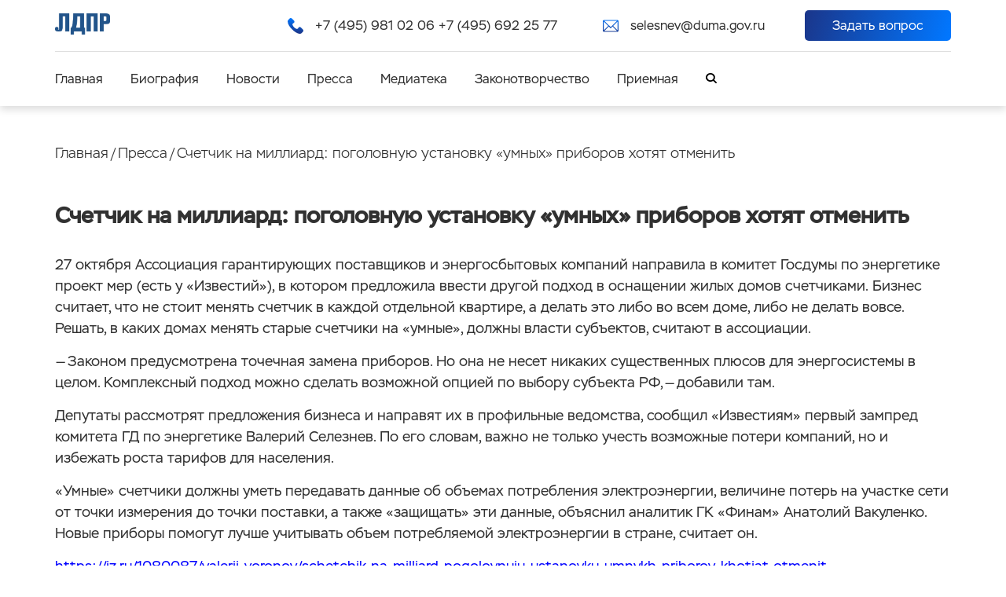

--- FILE ---
content_type: text/html; charset=UTF-8
request_url: http://seleznev-vs.ru/press/schetchik-na-milliard-pogolovnuyu-ustan/
body_size: 21046
content:

<!DOCTYPE html>
<html lang="ru-RU">
  <head>
    <meta charset="UTF-8"/>
    <meta name="viewport" content="width=device-width, initial-scale=1.0"/>
    <meta http-equiv="X-UA-Compatible" content="ie=edge"/>
    <link rel='dns-prefetch' href='//s.w.org' />
		<script type="text/javascript">
			window._wpemojiSettings = {"baseUrl":"https:\/\/s.w.org\/images\/core\/emoji\/13.0.0\/72x72\/","ext":".png","svgUrl":"https:\/\/s.w.org\/images\/core\/emoji\/13.0.0\/svg\/","svgExt":".svg","source":{"concatemoji":"http:\/\/seleznev-vs.ru\/wp-includes\/js\/wp-emoji-release.min.js?ver=5.5.17"}};
			!function(e,a,t){var n,r,o,i=a.createElement("canvas"),p=i.getContext&&i.getContext("2d");function s(e,t){var a=String.fromCharCode;p.clearRect(0,0,i.width,i.height),p.fillText(a.apply(this,e),0,0);e=i.toDataURL();return p.clearRect(0,0,i.width,i.height),p.fillText(a.apply(this,t),0,0),e===i.toDataURL()}function c(e){var t=a.createElement("script");t.src=e,t.defer=t.type="text/javascript",a.getElementsByTagName("head")[0].appendChild(t)}for(o=Array("flag","emoji"),t.supports={everything:!0,everythingExceptFlag:!0},r=0;r<o.length;r++)t.supports[o[r]]=function(e){if(!p||!p.fillText)return!1;switch(p.textBaseline="top",p.font="600 32px Arial",e){case"flag":return s([127987,65039,8205,9895,65039],[127987,65039,8203,9895,65039])?!1:!s([55356,56826,55356,56819],[55356,56826,8203,55356,56819])&&!s([55356,57332,56128,56423,56128,56418,56128,56421,56128,56430,56128,56423,56128,56447],[55356,57332,8203,56128,56423,8203,56128,56418,8203,56128,56421,8203,56128,56430,8203,56128,56423,8203,56128,56447]);case"emoji":return!s([55357,56424,8205,55356,57212],[55357,56424,8203,55356,57212])}return!1}(o[r]),t.supports.everything=t.supports.everything&&t.supports[o[r]],"flag"!==o[r]&&(t.supports.everythingExceptFlag=t.supports.everythingExceptFlag&&t.supports[o[r]]);t.supports.everythingExceptFlag=t.supports.everythingExceptFlag&&!t.supports.flag,t.DOMReady=!1,t.readyCallback=function(){t.DOMReady=!0},t.supports.everything||(n=function(){t.readyCallback()},a.addEventListener?(a.addEventListener("DOMContentLoaded",n,!1),e.addEventListener("load",n,!1)):(e.attachEvent("onload",n),a.attachEvent("onreadystatechange",function(){"complete"===a.readyState&&t.readyCallback()})),(n=t.source||{}).concatemoji?c(n.concatemoji):n.wpemoji&&n.twemoji&&(c(n.twemoji),c(n.wpemoji)))}(window,document,window._wpemojiSettings);
		</script>
		<style type="text/css">
img.wp-smiley,
img.emoji {
	display: inline !important;
	border: none !important;
	box-shadow: none !important;
	height: 1em !important;
	width: 1em !important;
	margin: 0 .07em !important;
	vertical-align: -0.1em !important;
	background: none !important;
	padding: 0 !important;
}
</style>
	<link rel='stylesheet' id='wp-block-library-css'  href='http://seleznev-vs.ru/wp-includes/css/dist/block-library/style.min.css?ver=5.5.17' type='text/css' media='all' />
<link rel='stylesheet' id='libs-css'  href='http://seleznev-vs.ru/wp-content/themes/seleznev/css/libs.min.css?ver=9.3.55' type='text/css' media='all' />
<link rel='stylesheet' id='style-css'  href='http://seleznev-vs.ru/wp-content/themes/seleznev/css/app.css?ver=9.3.55' type='text/css' media='all' />
<script type='text/javascript' src='http://seleznev-vs.ru/wp-content/themes/seleznev/js/libs.min.js?ver=9.3.55' id='libs-js'></script>
<script type='text/javascript' src='http://seleznev-vs.ru/wp-content/themes/seleznev/js/app.js?ver=9.3.55' id='main-js'></script>
<link rel="https://api.w.org/" href="http://seleznev-vs.ru/wp-json/" /><link rel="alternate" type="application/json" href="http://seleznev-vs.ru/wp-json/wp/v2/press/31610" /><link rel="EditURI" type="application/rsd+xml" title="RSD" href="http://seleznev-vs.ru/xmlrpc.php?rsd" />
<link rel="wlwmanifest" type="application/wlwmanifest+xml" href="http://seleznev-vs.ru/wp-includes/wlwmanifest.xml" /> 
<link rel='prev' title='РАВИ: Нормативно-правовое урегулирование земли в России не учитывает развитие ВИЭ' href='http://seleznev-vs.ru/press/ravi-normativno-pravovoe-uregulirov/' />
<link rel='next' title='Глава Минприроды России Дмитрий Кобылкин принял участие в совещании с депутатами фракции ЛДПР' href='http://seleznev-vs.ru/press/glava-minprirody-rossii-dmitrij-koby/' />
<meta name="generator" content="WordPress 5.5.17" />
<link rel="canonical" href="http://seleznev-vs.ru/press/schetchik-na-milliard-pogolovnuyu-ustan/" />
<link rel='shortlink' href='http://seleznev-vs.ru/?p=31610' />
<link rel="alternate" type="application/json+oembed" href="http://seleznev-vs.ru/wp-json/oembed/1.0/embed?url=http%3A%2F%2Fseleznev-vs.ru%2Fpress%2Fschetchik-na-milliard-pogolovnuyu-ustan%2F" />
<link rel="alternate" type="text/xml+oembed" href="http://seleznev-vs.ru/wp-json/oembed/1.0/embed?url=http%3A%2F%2Fseleznev-vs.ru%2Fpress%2Fschetchik-na-milliard-pogolovnuyu-ustan%2F&#038;format=xml" />
    <title>Официальный сайт депутата Государственной Думы Селезнева Валерия Сергеевича - Главная</title>
    <link rel="shortcut icon" type="image/png" href="images/favicon.png"/>
    <script src="https://cdn.polyfill.io/v2/polyfill.min.js"></script>
  </head>
  <body>
  <div class="render"></div><header class="header">
  <div class="g-wrapper">
    <div class="header__wrapper">
      <div class="header__wrapper-left"><a href="/"><img src="/wp-content/uploads/2020/09/logo.png"></a></div>
      <div class="header__wrapper-right"><a href="tel:+7 (495) 981 02 06 +7 (495) 692 25 77"><svg width="20" height="20" viewBox="0 0 20 20" fill="none" xmlns="http://www.w3.org/2000/svg"><g clip-path="url(#clip0)"><path d="M19.4556 14.678L16.6645 11.8869C15.6677 10.8901 13.9731 11.2889 13.5744 12.5847C13.2754 13.4819 12.2786 13.9803 11.3815 13.7809C9.38784 13.2825 6.69646 10.6908 6.19805 8.59746C5.89901 7.7003 6.4971 6.70349 7.39422 6.40448C8.69007 6.00576 9.0888 4.31119 8.09199 3.31438L5.30093 0.523324C4.50348 -0.174441 3.30732 -0.174441 2.60955 0.523324L0.715617 2.41726C-1.17832 4.41087 0.914978 9.69395 5.59997 14.3789C10.285 19.0639 15.568 21.2569 17.5617 19.2633L19.4556 17.3694C20.1534 16.5719 20.1534 15.3757 19.4556 14.678Z" fill="url(#paint0_linear)"/></g><defs><linearGradient id="paint0_linear" x1="9.99994" y1="0" x2="9.99994" y2="20" gradientUnits="userSpaceOnUse"><stop stop-color="#0177FF"/><stop offset="1" stop-color="#1B3487"/></linearGradient><clipPath id="clip0"><rect width="20" height="20" fill="white"/></clipPath></defs></svg><span>+7 (495) 981 02 06 +7 (495) 692 25 77</span></a><a href="mailto:selesnev@duma.gov.ru"><svg width="20" height="20" viewBox="0 0 20 20" fill="none" xmlns="http://www.w3.org/2000/svg"><path d="M18.2422 2.38281H1.75781C0.789766 2.38281 0 3.17172 0 4.14062V15.8594C0 16.825 0.78625 17.6172 1.75781 17.6172H18.2422C19.2078 17.6172 20 16.8309 20 15.8594V4.14062C20 3.175 19.2138 2.38281 18.2422 2.38281ZM17.9995 3.55469L10.0373 11.5169L2.00621 3.55469H17.9995ZM1.17188 15.6167V4.3777L6.81559 9.97301L1.17188 15.6167ZM2.00051 16.4453L7.64777 10.798L9.62656 12.7598C9.85563 12.987 10.2253 12.9862 10.4534 12.758L12.3828 10.8286L17.9995 16.4453H2.00051ZM18.8281 15.6167L13.2114 10L18.8281 4.38328V15.6167Z" fill="url(#paint0_linear)"/><defs><linearGradient id="paint0_linear" x1="10" y1="2.38281" x2="10" y2="17.6172" gradientUnits="userSpaceOnUse"><stop stop-color="#0177FF"/><stop offset="1" stop-color="#1B3487"/></linearGradient></defs></svg><span>selesnev@duma.gov.ru</span></a>
        <div class="header__wrapper-right-button"><span class="callPop">Задать вопрос</span></div>
      </div>
    </div>
    <div class="header__wrapper">
      <div class="header__wrapper-menu"><a href="/">Главная</a><a href="/biography/">Биография</a><a href="/news/">Новости</a><a href="/press/">Пресса</a><a href="/gallery/">Медиатека</a><a href="/lawmaking/">Законотворчество</a><a href="/reception/">Приемная</a><a style="color: #313131" href="/search"><svg version="1.1" id="Capa_1" xmlns="http://www.w3.org/2000/svg" xmlns:xlink="http://www.w3.org/1999/xlink" x="0px" y="0px"
	 width="13.5px" height="13.5px" viewBox="0 0 28.931 28.932" style="enable-background:new 0 0 28.931 28.932;"
	 xml:space="preserve">
<g>
	<path d="M28.344,25.518l-6.114-6.115c1.486-2.067,2.303-4.537,2.303-7.137c0-3.275-1.275-6.355-3.594-8.672
		C18.625,1.278,15.543,0,12.266,0C8.99,0,5.909,1.275,3.593,3.594C1.277,5.909,0.001,8.99,0.001,12.266
		c0,3.276,1.275,6.356,3.592,8.674c2.316,2.316,5.396,3.594,8.673,3.594c2.599,0,5.067-0.813,7.136-2.303l6.114,6.115
		c0.392,0.391,0.902,0.586,1.414,0.586c0.513,0,1.024-0.195,1.414-0.586C29.125,27.564,29.125,26.299,28.344,25.518z M6.422,18.111
		c-1.562-1.562-2.421-3.639-2.421-5.846S4.86,7.983,6.422,6.421c1.561-1.562,3.636-2.422,5.844-2.422s4.284,0.86,5.845,2.422
		c1.562,1.562,2.422,3.638,2.422,5.845s-0.859,4.283-2.422,5.846c-1.562,1.562-3.636,2.42-5.845,2.42S7.981,19.672,6.422,18.111z"/>
</g>
</svg></a>
  </div>
</header>
<div class="mobHeader">
  <div class="mobHeader__button"><svg width="32" height="32" viewBox="0 0 32 32" fill="none" xmlns="http://www.w3.org/2000/svg"><path d="M4 16H28" stroke="#1B3487" stroke-width="2" stroke-linecap="round" stroke-linejoin="round"/><path d="M4 8H28" stroke="#1B3487" stroke-width="2" stroke-linecap="round" stroke-linejoin="round"/><path d="M4 24H28" stroke="#1B3487" stroke-width="2" stroke-linecap="round" stroke-linejoin="round"/></svg></div>
  <div class="mobHeader__logo"><a href="/"><p>Официальный сайт депутата Государственной Думы</p>
  </a>
  </div>
  <div class="mobHeader__phone"><a href="tel:+7 (495) 981 02 06 +7 (495) 692 25 77"><svg width="26" height="26" viewBox="0 0 26 26" fill="none" xmlns="http://www.w3.org/2000/svg"><path d="M25.2923 19.0814L21.6639 15.453C20.3681 14.1572 18.1651 14.6755 17.6468 16.3601C17.258 17.5264 15.9622 18.1743 14.7959 17.9151C12.2042 17.2672 8.70543 13.898 8.0575 11.1767C7.66875 10.0104 8.44626 8.71453 9.61252 8.32583C11.2971 7.80749 11.8155 5.60455 10.5196 4.3087L6.89124 0.680321C5.85456 -0.226774 4.29954 -0.226774 3.39245 0.680321L0.930333 3.14243C-1.53178 5.73413 1.1895 12.6021 7.27999 18.6926C13.3705 24.7831 20.2385 27.634 22.8302 25.0423L25.2923 22.5802C26.1994 21.5435 26.1994 19.9885 25.2923 19.0814Z" fill="#1B3487"/></svg></a></div>
</div>
<div class="mobMenu">
  <div class="mobMenu-menu">
    <div class="mobMenu-menu-link"><a href="/">Главная</a></div>
    <div class="mobMenu-menu-link"><a href="/biography/">Биография</a></div>
    <div class="mobMenu-menu-link"><a href="/news/">Новости</a></div>
    <div class="mobMenu-menu-link"><a href="/press/">Пресса</a></div>
    <div class="mobMenu-menu-link"><a href="/gallery/">Медиатека</a></div>
    <div class="mobMenu-menu-link"><a href="/lawmaking/">Законотворчество</a></div>
    <div class="mobMenu-menu-link"><a href="/reception/">Приемная</a></div>
  </div>
  <div class="mobMenu-contacts">
    <div class="mobMenu-contacts-item"><svg width="17" height="17" viewBox="0 0 17 17" fill="none" xmlns="http://www.w3.org/2000/svg"><path d="M16.5373 12.4763L14.1649 10.1039C13.3176 9.2566 11.8772 9.59555 11.5383 10.697C11.2841 11.4596 10.4368 11.8832 9.67426 11.7137C7.97969 11.2901 5.69202 9.08714 5.26837 7.30784C5.01419 6.54525 5.52256 5.69797 6.28512 5.44381C7.38659 5.1049 7.7255 3.66451 6.87822 2.81723L4.50582 0.444825C3.82799 -0.148275 2.81125 -0.148275 2.21815 0.444825L0.608302 2.05467C-1.00154 3.74924 0.777759 8.23986 4.76 12.2221C8.74225 16.2043 13.2329 18.0684 14.9274 16.3738L16.5373 14.764C17.1304 14.0861 17.1304 13.0694 16.5373 12.4763Z" fill="white"/></svg><a href=" tel:+7 (495) 981 02 06 +7 (495) 692 25 77">+7 (495) 981 02 06 +7 (495) 692 25 77</a></div>
    <div class="mobMenu-contacts-item"><svg width="17" height="13" viewBox="0 0 17 13" fill="none" xmlns="http://www.w3.org/2000/svg"><path d="M15.5059 0.0253906H1.49414C0.671301 0.0253906 0 0.695961 0 1.51953V11.4805C0 12.3012 0.668312 12.9746 1.49414 12.9746H15.5059C16.3266 12.9746 17 12.3063 17 11.4805V1.51953C17 0.69875 16.3317 0.0253906 15.5059 0.0253906ZM15.2995 1.02148L8.53168 7.78938L1.70528 1.02148H15.2995ZM0.996094 11.2742V1.72104L5.79325 6.47706L0.996094 11.2742ZM1.70043 11.9785L6.50061 7.17834L8.18258 8.84587C8.37728 9.03891 8.69148 9.03828 8.88539 8.84434L10.5254 7.20434L15.2996 11.9785H1.70043ZM16.0039 11.2742L11.2297 6.5L16.0039 1.72579V11.2742Z" fill="white"/></svg><a href="mailto:selesnev@duma.gov.ru">selesnev@duma.gov.ru</a></div>
  </div>
</div>    <main>
      <div class="newsPage">
        <div class="g-wrapper">
          <div class="head">
            <div class="head__breadcrums reveal">
              <a href="/">Главная</a>
              <span>/</span>
              <a href="/press/">Пресса</a>
              <span>/</span>
              <a href="/post/?post_id=">Счетчик на миллиард: поголовную установку «умных» приборов хотят отменить</a></div>
            
          </div>
          <div>
                      <div class="biographyPage__wrapper-text">
              <h2>Счетчик на миллиард: поголовную установку «умных» приборов хотят отменить</h2>
              <p>
              <p>27 октября Ассоциация гарантирующих поставщиков и энергосбытовых компаний направила в комитет Госдумы по энергетике проект мер (есть у «Известий»), в котором предложила ввести другой подход в оснащении жилых домов счетчиками. Бизнес считает, что не стоит менять счетчик в каждой отдельной квартире, а делать это либо во всем доме, либо не делать вовсе. Решать, в каких домах менять старые счетчики на «умные», должны власти субъектов, считают в ассоциации.</p>
<p>— Законом предусмотрена точечная замена приборов. Но она не несет никаких существенных плюсов для энергосистемы в целом. Комплексный подход можно сделать возможной опцией по выбору субъекта РФ, — добавили там.</p>
<p>Депутаты рассмотрят предложения бизнеса и направят их в профильные ведомства, сообщил «Известиям» первый зампред комитета ГД по энергетике Валерий Селезнев. По его словам, важно не только учесть возможные потери компаний, но и избежать роста тарифов для населения.</p>
<p>«Умные» счетчики должны уметь передавать данные об объемах потребления электроэнергии, величине потерь на участке сети от точки измерения до точки поставки, а также «защищать» эти данные, объяснил аналитик ГК «Финам» Анатолий Вакуленко. Новые приборы помогут лучше учитывать объем потребляемой электроэнергии в стране, считает он.</p>
<p><span style="color: #0000ff;">https://iz.ru/1080087/valerii-voronov/schetchik-na-milliard-pogolovnuiu-ustanovku-umnykh-priborov-khotiat-otmenit</span></p>
              </p>
            </div>
          </div>
        </div>
      </div>
    </main>
    <footer class="footer">
      <div class="g-wrapper">
        <div class="footer__wrapper">
          <div class="footer__wrapper-block">
            <h3 class="reveal">Селезнев Валерий<br> Сергеевич</h3>
            <p class="reveal">Официальный сайт депутата Государственной<br> Думы Селезнева Валерия Сергеевича<br> 2020. Все права защищены</p>
          </div>
          <div class="footer__wrapper-block">
            <div class="footer__wrapper-block-menu">
              <div class="footer__wrapper-block-menu-link reveal"><a href="/biography/">Биография</a></div>
              <div class="footer__wrapper-block-menu-link reveal"><a href="/news/">Новости</a></div>
              <div class="footer__wrapper-block-menu-link reveal"><a href="/press/">Пресса</a></div>
              <div class="footer__wrapper-block-menu-link reveal"><a href="/gallery/">Медиатека</a></div>
              <div class="footer__wrapper-block-menu-link reveal"><a href="/lawmaking/">Законотворчество</a></div>
              <div class="footer__wrapper-block-menu-link reveal"><a href="/reception/">Приемная</a></div>
            </div>
          </div>
          <div class="footer__wrapper-block">
            <div class="footer__wrapper-block-title reveal">Приемная</div>
            <div class="footer__wrapper-block-items">
              <div class="footer__wrapper-block-items-item reveal"><span>Почтовый адрес для обращений к Депутату:</span>
                <p>103265, Москва, ул. Охотный Ряд, д. 1</p>
              </div>
              <div class="footer__wrapper-block-items-item reveal"><span>Телефон приемной:</span><a href="tel:+7 (495) 981 02 06 +7 (495) 692 25 77">+7 (495) 981 02 06 +7 (495) 692 25 77</a></div>
              <div class="footer__wrapper-block-items-item reveal"><span>Электронная почта:</span><a href="mailto:selesnev@duma.gov.ru">selesnev@duma.gov.ru</a></div>
            </div>
          </div>
        </div>
      </div>
    </footer>
    <div class="copy">
      <div class="g-wrapper">
        <div class="copy__wrapper">
          <div class="copy__wrapper-copy reveal"><a href="#">Карта сайта</a></div>
          <div class="copy__wrapper-author reveal">
            <p>Разработка сайта:<a href="https://spacecode.ru/">Spacecode</a></p>
          </div>
        </div>
      </div>
    </div>
    <div class="popup-bg"></div>
    <div class="popup">
      <div class="popup__wrapper">
        <div class="popup__wrapper-header">
          <p>Задать вопрос</p><svg width="25" height="25" viewBox="0 0 25 25" fill="none" xmlns="http://www.w3.org/2000/svg"><path d="M13.8809 12.5008L24.7137 1.66788C25.0951 1.28648 25.0951 0.668126 24.7137 0.286779C24.3323 -0.0945677 23.714 -0.0946165 23.3326 0.286779L12.4997 11.1197L1.6669 0.286779C1.28551 -0.0946165 0.66715 -0.0946165 0.285803 0.286779C-0.0955443 0.668175 -0.0955931 1.28653 0.285803 1.66788L11.1186 12.5007L0.285803 23.3336C-0.0955931 23.715 -0.0955931 24.3334 0.285803 24.7147C0.476476 24.9054 0.726427 25.0007 0.976377 25.0007C1.22633 25.0007 1.47623 24.9054 1.66695 24.7147L12.4997 13.8819L23.3326 24.7147C23.5233 24.9054 23.7732 25.0007 24.0232 25.0007C24.2731 25.0007 24.523 24.9054 24.7137 24.7147C25.0951 24.3333 25.0951 23.715 24.7137 23.3336L13.8809 12.5008Z" fill="white"/></svg>
        </div>
        <div class="popup__wrapper-body">
          <form class="popup__wrapper-body-form" action="/">
            <div class="popup__wrapper-body-form-input">
              <input type="text" required="required" name="full_name" placeholder="ФИО"/>
            </div>
            <div class="popup__wrapper-body-form-input">
              <input type="email" required="required" name="email" placeholder="E-mail"/>
            </div>
            <div class="popup__wrapper-body-form-input">
              <input type="text" required="required" name="theme" placeholder="Тема вопроса"/>
            </div>
            <div class="popup__wrapper-body-form-textarea">
              <textarea name="text" required="required" placeholder="Ваш вопрос"></textarea>
            </div>
            <div class="popup__wrapper-body-form-button">
              <button type="submit">Отправить</button>
            </div>
            <div class="popup__wrapper-body-form-policy">
              <p>Заполняя форму, вы даете согласие на<br> обработку<a href="#">персональных данных</a></p>
            </div>
          </form>
        </div>
      </div>
    </div>
  </body>
</html>

--- FILE ---
content_type: text/css
request_url: http://seleznev-vs.ru/wp-content/themes/seleznev/css/app.css?ver=9.3.55
body_size: 184429
content:
@font-face {
  font-family: 'FontAwesome';
  src: url("../fonts/FontAwesome.otf");
}
@font-face {
  font-family: 'FontAwesome';
  src: url("../fonts/fontawesome-webfont.woff");
}
@font-face {
  font-family: 'FontAwesome';
  src: url("../fonts/fontawesome-webfont.ttf");
}
@font-face {
  font-family: 'FontAwesome';
  src: url("../fonts/fontawesome-webfont.woff2");
}
@font-face {
  font-family: 'lg';
  src: url("../fonts/lg.woff");
}
@font-face {
  font-family: 'Stem-Bold';
  src: url("../fonts/Stem-Bold.otf");
}
@font-face {
  font-family: 'Stem-BoldItalic';
  src: url("../fonts/Stem-BoldItalic.otf");
}
@font-face {
  font-family: 'Stem-ExtraLight';
  src: url("../fonts/Stem-ExtraLight.otf");
}
@font-face {
  font-family: 'Stem-ExtraLightItalic';
  src: url("../fonts/Stem-ExtraLightItalic.otf");
}
@font-face {
  font-family: 'Stem-Hairline';
  src: url("../fonts/Stem-Hairline.otf");
}
@font-face {
  font-family: 'Stem-Italic';
  src: url("../fonts/Stem-Italic.otf");
}
@font-face {
  font-family: 'Stem-Light';
  src: url("../fonts/Stem-Light.otf");
}
@font-face {
  font-family: 'Stem-LightItalic';
  src: url("../fonts/Stem-LightItalic.otf");
}
@font-face {
  font-family: 'Stem-Medium';
  src: url("../fonts/Stem-Medium.otf");
}
@font-face {
  font-family: 'Stem-MediumItalic';
  src: url("../fonts/Stem-MediumItalic.otf");
}
@font-face {
  font-family: 'Stem-Regular';
  src: url("../fonts/Stem-Regular.otf");
}
@font-face {
  font-family: 'Stem-Thin';
  src: url("../fonts/Stem-Thin.otf");
}
* {
	margin: 0;
	padding: 0;
	-webkit-box-sizing: border-box;
			box-sizing: border-box;
	outline: none;
	text-decoration: none;
	-webkit-box-shadow: none;
	box-shadow: none;
}
a {
  /* text-decoration:none; */
  color: #000;
}
textarea::-webkit-input-placeholder,
input::-webkit-input-placeholder {
  font-family: 'Stem-Light';
  color: rgba(0,0,0,0.5);
  font-weight: 100;
}
textarea::-moz-placeholder,
input::-moz-placeholder {
  font-family: 'Stem-Light';
  color: rgba(0,0,0,0.5);
  font-weight: 100;
}
textarea:-moz-placeholder,
input:-moz-placeholder {
  font-family: 'Stem-Light';
  color: rgba(0,0,0,0.5);
  font-weight: 100;
}
textarea:-ms-input-placeholder,
input:-ms-input-placeholder {
  font-family: 'Stem-Light';
  color: rgba(0,0,0,0.5);
  font-weight: 100;
}
.g-wrapper {
  max-width: 1140px;
  margin: 0 auto;
}
section,
main {
  position: relative;
  display: block;
  min-height: 650px;
}
main {
  padding-top: 135px;
}
main.active {
  -webkit-filter: blur(0.25rem);
          filter: blur(0.25rem);
}
@media (max-width: 1040px) {
  main {
    padding-top: 68px;
  }
}
.head {
  margin-bottom: 3.125rem;
}
.head__breadcrums {
  display: -webkit-box;
  display: -webkit-flex;
  display: -ms-flexbox;
  display: flex;
  margin-bottom: 0.625rem;
}
.head__breadcrums a {
  -webkit-transition: 0.3s;
  -o-transition: 0.3s;
  transition: 0.3s;
  color: #313131;
  display: -webkit-box;
  display: -webkit-flex;
  display: -ms-flexbox;
  display: flex;
  font-family: 'Stem-Light';
  font-size: 1.125rem;
  line-height: 1.25rem;
}
.head__breadcrums a:hover {
  color: #0177ff;
}
.head__breadcrums span {
  margin: 0 0.1875rem;
  color: #313131;
  font-family: 'Stem-Light';
  font-size: 1.125rem;
  line-height: 1.25rem;
}
.head__title {
  font-size: 2.75rem;
  line-height: 3.3125rem;
  color: #313131;
  font-family: 'Stem-Medium';
}
@media (max-width: 1040px) {
  .head {
    text-align: center;
    margin-bottom: 2.5rem;
  }
  .head__breadcrums {
    -webkit-box-pack: center;
    -webkit-justify-content: center;
        -ms-flex-pack: center;
            justify-content: center;
    margin-bottom: 0.9375rem;
  }
  .head__breadcrums a {
    font-size: 1rem;
    line-height: 1.125rem;
  }
  .head__breadcrums span {
    font-size: 1rem;
    line-height: 1.125rem;
  }
  .head__title {
    font-size: 1.875rem;
    line-height: 2.25rem;
  }
}
#lg-counter {
  font-family: 'Stem-Medium';
}
.lg-backdrop {
  background-color: rgba(0,0,0,0.5);
}
@media (max-width: 1140px) {
  .g-wrapper {
    padding: 0 15px;
    width: 100%;
  }
}
@media (max-width: 414px) {
  input[type='text'],
  input[type='password'],
  input[type='email'],
  textarea {
    font-size: 16px;
  }
}
.header.active {
  -webkit-filter: blur(0.25rem);
          filter: blur(0.25rem);
}
.mobHeader {
  display: none;
}
.header {
  -webkit-box-shadow: 0 0.25rem 0.625rem rgba(0,0,0,0.15);
          box-shadow: 0 0.25rem 0.625rem rgba(0,0,0,0.15);
  top: 0;
  left: 0;
  width: 100%;
  position: fixed;
  background-color: #fff;
  z-index: 100;
}
.header__wrapper {
  display: -webkit-box;
  display: -webkit-flex;
  display: -ms-flexbox;
  display: flex;
  -webkit-flex-wrap: wrap;
      -ms-flex-wrap: wrap;
          flex-wrap: wrap;
  -webkit-box-pack: justify;
  -webkit-justify-content: space-between;
      -ms-flex-pack: justify;
          justify-content: space-between;
  -webkit-box-align: center;
  -webkit-align-items: center;
      -ms-flex-align: center;
          align-items: center;
}
.header__wrapper:nth-child(1) {
  padding: 0.8125rem 0;
}
.header__wrapper:nth-child(2) {
  padding: 1.5625rem 0;
  border-top: 0.0625rem solid #dfdfdf;
}
.header__wrapper-right {
  display: -webkit-box;
  display: -webkit-flex;
  display: -ms-flexbox;
  display: flex;
}
.header__wrapper-right a {
  display: -webkit-inline-box;
  display: -webkit-inline-flex;
  display: -ms-inline-flexbox;
  display: inline-flex;
  -webkit-box-align: center;
  -webkit-align-items: center;
      -ms-flex-align: center;
          align-items: center;
  margin-left: 3.625rem;
}
.header__wrapper-right a span {
  font-size: 1rem;
  line-height: 1.1875rem;
  color: #313131;
  font-family: 'Stem-Regular';
  display: inline-block;
  margin-left: 0.9375rem;
  -webkit-transition: 0.3s;
  -o-transition: 0.3s;
  transition: 0.3s;
}
.header__wrapper-right a:hover span {
  color: #0177ff;
}
.header__wrapper-right a:first-child {
  margin-left: 0;
}
.header__wrapper-right-button {
  margin-left: 3.1875rem;
}
.header__wrapper-right-button span {
  background: -o-linear-gradient(162.89deg, #0177ff 1.56%, #1b3487 102.49%), #001c8c;
  background: linear-gradient(287.11deg, #0177ff 1.56%, #1b3487 102.49%), #001c8c;
  border-radius: 0.3125rem;
  padding: 0.625rem 2.1875rem;
  color: #fff;
  cursor: pointer;
  font-family: 'Stem-Regular';
  font-size: 1rem;
  line-height: 1.1875rem;
  display: inline-block;
}
.header__wrapper-menu {
  -webkit-flex-basis: 100%;
      -ms-flex-preferred-size: 100%;
          flex-basis: 100%;
}
.header__wrapper-menu a {
  font-size: 1rem;
  line-height: 1.1875rem;
  color: #313131;
  font-family: 'Stem-Regular';
  -webkit-transition: 0.3s;
  -o-transition: 0.3s;
  transition: 0.3s;
  display: inline-block;
  margin-right: 2.1875rem;
}
.header__wrapper-menu a:last-child {
  margin-right: 0;
}
.header__wrapper-menu a:hover {
  color: #0177ff;
}
@media (max-width: 1040px) {
  .header {
    display: none;
  }
  .mobHeader {
    -webkit-box-shadow: 0 0.25rem 0.625rem rgba(0,0,0,0.15);
            box-shadow: 0 0.25rem 0.625rem rgba(0,0,0,0.15);
    top: 0;
    left: 0;
    width: 100%;
    position: fixed;
    -webkit-transition: 0.3s;
    -o-transition: 0.3s;
    transition: 0.3s;
    z-index: 100;
    display: -webkit-box;
    display: -webkit-flex;
    display: -ms-flexbox;
    display: flex;
    -webkit-box-align: center;
    -webkit-align-items: center;
        -ms-flex-align: center;
            align-items: center;
    -webkit-box-pack: justify;
    -webkit-justify-content: space-between;
        -ms-flex-pack: justify;
            justify-content: space-between;
    padding: 1rem 1.25rem;
    background-color: #fff;
  }
  .mobHeader__phone svg path {
    -webkit-transition: 0.3s;
    -o-transition: 0.3s;
    transition: 0.3s;
  }
  .mobHeader__logo {
    margin: 0 0.625rem;
    display: -webkit-box;
    display: -webkit-flex;
    display: -ms-flexbox;
    display: flex;
    -webkit-box-align: center;
    -webkit-align-items: center;
        -ms-flex-align: center;
            align-items: center;
  }
  .mobHeader__logo a {
    display: inline-block;
  }
  .mobHeader__logo a p {
    font-family: 'Stem-Regular';
    font-size: 18px;
  }
  .mobHeader__logo a img.mob {
    display: none;
  }
  .mobHeader__button {
    cursor: pointer;
  }
  .mobHeader__button svg path {
    -webkit-transition: 0.3s;
    -o-transition: 0.3s;
    transition: 0.3s;
  }
  .mobHeader__button-active svg path:nth-child(1) {
    opacity: 0;
  }
  .mobHeader__button-active svg path:nth-child(2) {
    -webkit-transform: rotate(45deg) translateX(8px) translateY(-7px);
        -ms-transform: rotate(45deg) translateX(8px) translateY(-7px);
            transform: rotate(45deg) translateX(8px) translateY(-7px);
  }
  .mobHeader__button-active svg path:nth-child(3) {
    -webkit-transform: rotate(-45deg) translateY(0px) translateX(-17px);
        -ms-transform: rotate(-45deg) translateY(0px) translateX(-17px);
            transform: rotate(-45deg) translateY(0px) translateX(-17px);
  }
  .mobHeader-active {
    background-color: #1b3487;
    -webkit-box-shadow: none;
            box-shadow: none;
  }
  .mobHeader-active .mobHeader__button svg path {
    stroke: #fff;
  }
  .mobHeader-active .mobHeader__phone svg path {
    fill: #fff;
  }
  .mobHeader-active .mobHeader__logo img {
    display: none;
  }
  .mobHeader-active .mobHeader__logo img.mob {
    display: block;
  }
}
.mobHeader-active .mobHeader__logo a p {
  color: white;
}
.mobMenu {
  position: fixed;
  top: 68px;
  height: -webkit-calc(100vh - 68px);
  height: calc(100vh - 68px);
  background-color: #1b3487;
  left: 0;
  width: 100%;
  z-index: 0;
  opacity: 1;
  visibility: hidden;
}
.mobMenu-active {
  z-index: 10001;
  opacity: 1;
  visibility: visible;
}
.mobMenu-menu {
  padding: 2.5rem 1.25rem;
  border-bottom: 0.0625rem solid #dfdfdf;
}
.mobMenu-menu-link {
  margin-bottom: 1.375rem;
}
.mobMenu-menu-link a {
  -webkit-transition: 0.3s;
  -o-transition: 0.3s;
  transition: 0.3s;
  color: #fff;
  padding-bottom: 0.1875rem;
  border-bottom: 0.0625rem solid transparent;
  font-family: 'Stem-Regular';
  line-height: 1.375rem;
  font-size: 1.875rem;
  display: inline-block;
}
.mobMenu-menu-link a:hover {
  border-color: #fff;
}
.mobMenu-menu-link:last-child {
  margin-bottom: 0;
}
.mobMenu-contacts {
  padding: 1.5625rem 1.25rem;
}
.mobMenu-contacts-item {
  margin-bottom: 0.9375rem;
}
.mobMenu-contacts-item:last-child {
  margin-bottom: 0;
}
.mobMenu-contacts-item svg {
  margin-right: 0.9375rem;
}
.mobMenu-contacts-item a {
  -webkit-transition: 0.3s;
  -o-transition: 0.3s;
  transition: 0.3s;
  border-bottom: 0.0625rem solid transparent;
  font-size: 0.875rem;
  line-height: 1.0625rem;
  color: #fff;
  font-family: 'Stem-Regular';
  display: inline-block;
}
.mobMenu-contacts-item a:hover {
  border-color: #fff;
}
.footer.active {
  -webkit-filter: blur(0.25rem);
          filter: blur(0.25rem);
}
.footer {
  background-color: #1b3487;
}
.footer__wrapper {
  display: -webkit-box;
  display: -webkit-flex;
  display: -ms-flexbox;
  display: flex;
  padding: 3.125rem 0;
  -webkit-box-pack: justify;
  -webkit-justify-content: space-between;
      -ms-flex-pack: justify;
          justify-content: space-between;
  border-bottom: 0.125rem solid #dfdfdf;
}
.footer__wrapper-block {
  -webkit-flex-basis: 30%;
      -ms-flex-preferred-size: 30%;
          flex-basis: 30%;
}
.footer__wrapper-block:nth-child(2),
.footer__wrapper-block:nth-child(3) {
  -webkit-flex-basis: 33%;
      -ms-flex-preferred-size: 33%;
          flex-basis: 33%;
}
.footer__wrapper-block-title {
  font-size: 1rem;
  line-height: 1.3125rem;
  color: #fff;
  font-family: 'Stem-Medium';
  margin-bottom: 1.125rem;
}
.footer__wrapper-block h3 {
  font-size: 1.625rem;
  line-height: 2.1875rem;
  font-family: 'Stem-Medium';
  letter-spacing: 0.0625rem;
  color: #fff;
  margin-bottom: 0.9375rem;
}
.footer__wrapper-block p {
  font-size: 0.625rem;
  line-height: 0.8125rem;
  color: rgba(255,255,255,0.6);
  font-family: 'Stem-Regular';
}
.footer__wrapper-block-menu {
  display: -webkit-box;
  display: -webkit-flex;
  display: -ms-flexbox;
  display: flex;
  -webkit-flex-wrap: wrap;
      -ms-flex-wrap: wrap;
          flex-wrap: wrap;
  -webkit-box-pack: justify;
  -webkit-justify-content: space-between;
      -ms-flex-pack: justify;
          justify-content: space-between;
}
.footer__wrapper-block-menu-link {
  -webkit-flex-basis: 50%;
      -ms-flex-preferred-size: 50%;
          flex-basis: 50%;
  margin-bottom: 1.125rem;
}
.footer__wrapper-block-menu-link:nth-child(4),
.footer__wrapper-block-menu-link:last-child {
  margin-bottom: 0;
}
.footer__wrapper-block-menu-link a {
  font-size: 1rem;
  line-height: 1.3125rem;
  color: #fff;
  font-family: 'Stem-Regular';
  -webkit-transition: 0.3s;
  -o-transition: 0.3s;
  transition: 0.3s;
  display: inline-block;
  border-bottom: 0.0625rem solid transparent;
}
.footer__wrapper-block-menu-link a:hover {
  border-color: #fff;
}
.footer__wrapper-block-items {
  display: -webkit-box;
  display: -webkit-flex;
  display: -ms-flexbox;
  display: flex;
  -webkit-box-pack: justify;
  -webkit-justify-content: space-between;
      -ms-flex-pack: justify;
          justify-content: space-between;
  -webkit-flex-wrap: wrap;
      -ms-flex-wrap: wrap;
          flex-wrap: wrap;
}
.footer__wrapper-block-items-item:nth-child(1) {
  -webkit-flex-basis: 100%;
      -ms-flex-preferred-size: 100%;
          flex-basis: 100%;
  margin-bottom: 1.125rem;
}
.footer__wrapper-block-items-item:nth-child(2) {
  -webkit-flex-basis: 50%;
      -ms-flex-preferred-size: 50%;
          flex-basis: 50%;
}
.footer__wrapper-block-items-item:nth-child(3) {
  -webkit-flex-basis: 50%;
      -ms-flex-preferred-size: 50%;
          flex-basis: 50%;
}
.footer__wrapper-block-items-item span {
  display: inline-block;
  margin-bottom: 0.3125rem;
  color: rgba(255,255,255,0.6);
  font-family: 'Stem-Light';
  font-size: 0.75rem;
  line-height: 1rem;
}
.footer__wrapper-block-items-item p {
  font-size: 1rem;
  line-height: 1.375rem;
  color: #fff;
  font-family: 'Stem-Regular';
}
.footer__wrapper-block-items-item a {
  font-size: 1rem;
  line-height: 1.375rem;
  color: #fff;
  display: inline-block;
  -webkit-transition: 0.3s;
  -o-transition: 0.3s;
  transition: 0.3s;
  font-family: 'Stem-Regular';
  border-bottom: 0.0625rem solid transparent;
}
.footer__wrapper-block-items-item a:hover {
  border-color: #fff;
}
.copy.active {
  -webkit-filter: blur(0.25rem);
          filter: blur(0.25rem);
}
.copy {
  background-color: #1b3487;
}
.copy__wrapper {
  padding: 0.9375rem 0;
  display: -webkit-box;
  display: -webkit-flex;
  display: -ms-flexbox;
  display: flex;
  -webkit-box-align: center;
  -webkit-align-items: center;
      -ms-flex-align: center;
          align-items: center;
  -webkit-box-pack: justify;
  -webkit-justify-content: space-between;
      -ms-flex-pack: justify;
          justify-content: space-between;
}
.copy__wrapper-copy a {
  font-size: 0.625rem;
  line-height: 0.8125rem;
  color: #fff;
  font-family: 'Stem-Regular';
  display: inline-block;
  border-bottom: 0.0625rem solid #fff;
  -webkit-transition: 0.3s;
  -o-transition: 0.3s;
  transition: 0.3s;
}
.copy__wrapper-author p {
  font-size: 0.625rem;
  line-height: 0.8125rem;
  color: #fff;
  font-family: 'Stem-Regular';
  display: inline-block;
}
.copy__wrapper-author p a {
  color: #fff;
  margin-left: 0.1875rem;
  border-bottom: 0.0625rem solid #fff;
  -webkit-transition: 0.3s;
  -o-transition: 0.3s;
  transition: 0.3s;
}
@media (max-width: 1040px) {
  .footer {
    padding: 1.875rem 0 0;
  }
  .footer__wrapper {
    padding: 0;
    border-bottom: 0;
    -webkit-flex-wrap: wrap;
        -ms-flex-wrap: wrap;
            flex-wrap: wrap;
  }
  .footer__wrapper-block:nth-child(1) {
    display: none;
  }
  .footer__wrapper-block:nth-child(2),
  .footer__wrapper-block:nth-child(3) {
    -webkit-flex-basis: 100%;
        -ms-flex-preferred-size: 100%;
            flex-basis: 100%;
  }
  .footer__wrapper-block:nth-child(2) {
    -webkit-box-ordinal-group: 3;
    -webkit-order: 2;
        -ms-flex-order: 2;
            order: 2;
    border-bottom: 0.125rem solid #dfdfdf;
    padding-bottom: 1.5625rem;
  }
  .footer__wrapper-block:nth-child(3) {
    -webkit-box-ordinal-group: 2;
    -webkit-order: 1;
        -ms-flex-order: 1;
            order: 1;
    border-bottom: 0.125rem solid #dfdfdf;
    padding-bottom: 1.5625rem;
    margin-bottom: 1.5625rem;
  }
  .footer__wrapper-block-title {
    margin-bottom: 0.9375rem;
  }
  .footer__wrapper-block-menu-link a {
    font-size: 1.125rem;
    line-height: 1.4375rem;
  }
  .footer__wrapper-block-items-item:nth-child(1) {
    margin-bottom: 1.25rem;
  }
  .footer__wrapper-block-items-item p {
    font-size: 0.875rem;
    line-height: 1.1875rem;
  }
  .footer__wrapper-block-items-item a {
    font-size: 0.875rem;
    line-height: 1.1875rem;
  }
  .copy__wrapper {
    padding: 1.5625rem 0;
    -webkit-flex-wrap: wrap;
        -ms-flex-wrap: wrap;
            flex-wrap: wrap;
  }
  .copy__wrapper-copy {
    -webkit-flex-basis: 100%;
        -ms-flex-preferred-size: 100%;
            flex-basis: 100%;
    margin-bottom: 0.9375rem;
  }
  .copy__wrapper-copy a {
    font-size: 1rem;
    line-height: 1.3125rem;
  }
  .copy__wrapper-author {
    -webkit-flex-basis: 100%;
        -ms-flex-preferred-size: 100%;
            flex-basis: 100%;
  }
  .copy__wrapper-author p {
    font-size: 1rem;
    line-height: 1.3125rem;
  }
}
html,
body {
   height: 100%;
   background-color: white;
}
.render {
  height: 100%;
  position: fixed;
  top: 0;
  left: 0;
  bottom: 0;
  right: 0;
  width: 100%;
  z-index: 99999;
  background-color: #fff;
}
.popup {
  border-radius: 0.625rem;
  overflow: hidden;
  width: 47.1875rem;
  position: fixed;
  z-index: 10000;
  top: -webkit-calc(50% - 18.25rem);
  top: calc(50% - 18.25rem);
  left: -webkit-calc(50% - 23.25rem);
  left: calc(50% - 23.25rem);
  z-index: -1;
  opacity: 0;
  -webkit-transition: 0.3s;
  -o-transition: 0.3s;
  transition: 0.3s;
  visibility: hidden;
}
.popup-active {
  z-index: 10000;
  opacity: 1;
  visibility: visible;
}
.popup-bg {
  background-color: rgba(102,102,102,0.5);
  position: fixed;
  top: 0;
  left: 0;
  width: 100%;
  height: 100%;
  z-index: -1;
  opacity: 0;
  -webkit-transition: 0.3s;
  -o-transition: 0.3s;
  transition: 0.3s;
  visibility: hidden;
}
.popup-bg-active {
  z-index: 9999;
  opacity: 1;
  visibility: visible;
}
.popup__wrapper-header {
  padding: 2.1875rem 6.25rem;
  background: -o-linear-gradient(310.15deg, #0177ff 0%, #1b3487 100%);
  background: linear-gradient(139.85deg, #0177ff 0%, #1b3487 100%);
  display: -webkit-box;
  display: -webkit-flex;
  display: -ms-flexbox;
  display: flex;
  -webkit-box-pack: justify;
  -webkit-justify-content: space-between;
      -ms-flex-pack: justify;
          justify-content: space-between;
  -webkit-box-align: center;
  -webkit-align-items: center;
      -ms-flex-align: center;
          align-items: center;
  position: relative;
}
.popup__wrapper-header p {
  font-family: 'Stem-Medium';
  font-size: 2.25rem;
  line-height: 3.125rem;
  color: #fff;
}
.popup__wrapper-header svg {
  min-width: 1.5625rem;
  min-height: 1.5625rem;
  cursor: pointer;
  position: absolute;
  top: 1.25rem;
  right: 1.5625rem;
}
.popup__wrapper-header svg path {
  -webkit-transition: 0.3s;
  -o-transition: 0.3s;
  transition: 0.3s;
}
.popup__wrapper-header svg:hover path {
  fill: #0177ff;
}
.popup__wrapper-body {
  height: 100%;
  background-color: #fff;
  padding: 1.875rem 6.25rem 3.125rem;
}
.popup__wrapper-body-form {
  display: -webkit-box;
  display: -webkit-flex;
  display: -ms-flexbox;
  display: flex;
  -webkit-flex-wrap: wrap;
      -ms-flex-wrap: wrap;
          flex-wrap: wrap;
  -webkit-box-pack: center;
  -webkit-justify-content: center;
      -ms-flex-pack: center;
          justify-content: center;
}
.popup__wrapper-body-form-input {
  position: relative;
}
.popup__wrapper-body-form-input-select-active svg {
  -webkit-transform: rotate(180deg);
      -ms-transform: rotate(180deg);
          transform: rotate(180deg);
}
.popup__wrapper-body-form-input-content {
  background-color: #fcfcfc;
  position: absolute;
  left: -0.0625rem;
  display: none;
  width: -webkit-calc(100% + 0.125rem);
  width: calc(100% + 0.125rem);
  border: 0.0625rem solid #dfdfdf;
  border-top: none;
  border-radius: 0 0 0.3125rem 0.3125rem;
  -webkit-box-shadow: 0 0.3125rem 0.3125rem rgba(0,0,0,0.1);
          box-shadow: 0 0.3125rem 0.3125rem rgba(0,0,0,0.1);
  top: 3.125rem;
  padding-top: 0.625rem;
}
.popup__wrapper-body-form-input-content-item {
  font-family: 'Stem-Light';
  padding: 1rem 1.5rem 0.9375rem;
  color: #313131;
  cursor: pointer;
  font-size: 1rem;
  line-height: 1.5rem;
  -webkit-transition: 0.3s;
  -o-transition: 0.3s;
  transition: 0.3s;
}
.popup__wrapper-body-form-input-content-item:hover {
  background-color: #f5f5f5;
}
.popup__wrapper-body-form-input-content-item.active {
  background-color: #f5f5f5;
}
.popup__wrapper-body-form-input:nth-child(1),
.popup__wrapper-body-form-input:nth-child(2) {
  -webkit-flex-basis: 48.5%;
      -ms-flex-preferred-size: 48.5%;
          flex-basis: 48.5%;
  margin-bottom: 0.9375rem;
}
.popup__wrapper-body-form-input:nth-child(1) {
  margin-right: 3%;
}
.popup__wrapper-body-form-input:nth-child(3) {
  -webkit-flex-basis: 100%;
      -ms-flex-preferred-size: 100%;
          flex-basis: 100%;
  background-color: #fcfcfc;
  font-family: 'Stem-Light';
  cursor: pointer;
  color: #313131;
  margin-bottom: 0.9375rem;
  display: -webkit-box;
  display: -webkit-flex;
  display: -ms-flexbox;
  display: flex;
  -webkit-box-pack: justify;
  -webkit-justify-content: space-between;
      -ms-flex-pack: justify;
          justify-content: space-between;
  -webkit-box-align: center;
  -webkit-align-items: center;
      -ms-flex-align: center;
          align-items: center;
  width: 100%;
  border-radius: 0.375rem;
  font-size: 1rem;
  line-height: 1.5rem;
}
.popup__wrapper-body-form-input input {
  -webkit-transition: 0.3s;
  -o-transition: 0.3s;
  transition: 0.3s;
  border: 0.0625rem solid #dfdfdf;
  background-color: #fcfcfc;
  padding: 1rem 1.5rem 0.9375rem;
  font-family: 'Stem-Light';
  color: #313131;
  width: 100%;
  border-radius: 0.375rem;
  font-size: 1rem;
  line-height: 1.5rem;
}
.popup__wrapper-body-form-input input.hidden {
  position: absolute;
  top: 0;
  left: 0;
  visibility: hidden;
}
.popup__wrapper-body-form-input span {
  font-family: 'Stem-Light';
  color: rgba(0,0,0,0.5);
  font-size: 1rem;
  line-height: 1.5rem;
}
.popup__wrapper-body-form-input svg {
  -webkit-transition: 0.3s;
  -o-transition: 0.3s;
  transition: 0.3s;
}
.popup__wrapper-body-form-textarea {
  margin-bottom: 1.5625rem;
  -webkit-flex-basis: 100%;
      -ms-flex-preferred-size: 100%;
          flex-basis: 100%;
}
.popup__wrapper-body-form-textarea textarea {
  width: 100%;
  resize: none;
  border: 0.0625rem solid #dfdfdf;
  -webkit-transition: 0.3s;
  -o-transition: 0.3s;
  transition: 0.3s;
  background-color: #fcfcfc;
  border-radius: 0.375rem;
  min-height: 11.25rem;
  padding: 1rem 1.5rem 0.9375rem;
  font-family: 'Stem-Light';
  color: #313131;
  font-size: 1rem;
  line-height: 1.5rem;
}
.popup__wrapper-body-form-button {
  margin-right: 1.5625rem;
}
.popup__wrapper-body-form-button button {
  -webkit-transition: 0.3s;
  -o-transition: 0.3s;
  transition: 0.3s;
  cursor: pointer;
  padding: 0.6875rem 2.8125rem;
  background-color: #fa0000;
  color: #fff;
  font-family: 'Stem-Medium';
  font-size: 0.875rem;
  line-height: 1.0625rem;
  border-radius: 0.3125rem;
  border: none;
}
.popup__wrapper-body-form-policy {
  display: -webkit-box;
  display: -webkit-flex;
  display: -ms-flexbox;
  display: flex;
  -webkit-box-align: center;
  -webkit-align-items: center;
      -ms-flex-align: center;
          align-items: center;
}
.popup__wrapper-body-form-policy p {
  font-size: 0.625rem;
  line-height: 0.8125rem;
  margin-bottom: 0;
  font-family: 'Stem-Light';
  color: rgba(0,0,0,0.5);
}
.popup__wrapper-body-form-policy p a {
  -webkit-transition: 0.3s;
  -o-transition: 0.3s;
  transition: 0.3s;
  border-bottom: 0.0625rem solid rgba(0,0,0,0.3);
  color: rgba(0,0,0,0.5);
  margin-left: 0.1875rem;
}
.popup__wrapper-body-form-policy p a:hover {
  color: #0177ff;
  border-color: #0177ff;
}
@media (max-width: 785px) {
  .popup {
    width: -webkit-calc(100% - 1.875rem);
    width: calc(100% - 1.875rem);
    left: 0.9375rem;
    right: 0.9375rem;
    top: 0.9375rem;
  }
  .popup__wrapper-header {
    padding: 1.25rem 1.875rem;
  }
  .popup__wrapper-header p {
    font-size: 1.5rem;
    line-height: 1.8125rem;
  }
  .popup__wrapper-header svg {
    position: relative;
    top: auto;
    right: auto;
  }
  .popup__wrapper-body {
    height: 100%;
    background-color: #fff;
    padding: 1.875rem;
  }
  .popup__wrapper-body-form-input:nth-child(1) {
    -webkit-box-ordinal-group: 2;
    -webkit-order: 1;
        -ms-flex-order: 1;
            order: 1;
    -webkit-flex-basis: 100%;
        -ms-flex-preferred-size: 100%;
            flex-basis: 100%;
    margin-right: 0;
  }
  .popup__wrapper-body-form-input:nth-child(2) {
    -webkit-box-ordinal-group: 3;
    -webkit-order: 2;
        -ms-flex-order: 2;
            order: 2;
    -webkit-flex-basis: 100%;
        -ms-flex-preferred-size: 100%;
            flex-basis: 100%;
  }
  .popup__wrapper-body-form-input:nth-child(3) {
    -webkit-box-ordinal-group: 4;
    -webkit-order: 3;
        -ms-flex-order: 3;
            order: 3;
  }
  .popup__wrapper-body-form-input input {
    font-size: 0.75rem;
    line-height: 1.0625rem;
  }
  .popup__wrapper-body-form-input span {
    font-size: 0.75rem;
    line-height: 1.0625rem;
  }
  .popup__wrapper-body-form-textarea {
    margin-bottom: 1.875rem;
    -webkit-box-ordinal-group: 5;
    -webkit-order: 4;
        -ms-flex-order: 4;
            order: 4;
  }
  .popup__wrapper-body-form-textarea textarea {
    min-height: 6.25rem;
    font-size: 0.75rem;
    line-height: 1.0625rem;
  }
  .popup__wrapper-body-form-button {
    margin-right: 0;
    -webkit-flex-basis: 100%;
        -ms-flex-preferred-size: 100%;
            flex-basis: 100%;
    text-align: center;
    -webkit-box-ordinal-group: 7;
    -webkit-order: 6;
        -ms-flex-order: 6;
            order: 6;
  }
  .popup__wrapper-body-form-policy {
    -webkit-flex-basis: 100%;
        -ms-flex-preferred-size: 100%;
            flex-basis: 100%;
    -webkit-box-pack: center;
    -webkit-justify-content: center;
        -ms-flex-pack: center;
            justify-content: center;
    margin-bottom: 0.9375rem;
    -webkit-box-ordinal-group: 6;
    -webkit-order: 5;
        -ms-flex-order: 5;
            order: 5;
  }
}
.lawpopup {
  border-radius: 0.625rem;
  overflow: hidden;
  width: 56.25rem;
  position: fixed;
  z-index: 10000;
  top: -webkit-calc(50% - 16.75rem);
  top: calc(50% - 16.75rem);
  left: -webkit-calc(50% - 28.125rem);
  left: calc(50% - 28.125rem);
  z-index: -1;
  opacity: 0;
  -webkit-transition: 0.3s;
  -o-transition: 0.3s;
  transition: 0.3s;
  visibility: hidden;
}
.lawpopup-active {
  z-index: 10000;
  opacity: 1;
  visibility: visible;
}
.lawpopup__wrapper-header {
  padding: 2.1875rem 6.25rem;
  background: -o-linear-gradient(310.15deg, #0177ff 0%, #1b3487 100%);
  background: linear-gradient(139.85deg, #0177ff 0%, #1b3487 100%);
  display: -webkit-box;
  display: -webkit-flex;
  display: -ms-flexbox;
  display: flex;
  -webkit-box-pack: justify;
  -webkit-justify-content: space-between;
      -ms-flex-pack: justify;
          justify-content: space-between;
  -webkit-box-align: center;
  -webkit-align-items: center;
      -ms-flex-align: center;
          align-items: center;
  position: relative;
}
.lawpopup__wrapper-header p {
  font-family: 'Stem-Medium';
  font-size: 1rem;
  line-height: 1.375rem;
  color: #fff;
}
.lawpopup__wrapper-header svg {
  min-width: 1.5625rem;
  min-height: 1.5625rem;
  cursor: pointer;
  position: absolute;
  top: 1.25rem;
  right: 1.5625rem;
}
.lawpopup__wrapper-header svg path {
  -webkit-transition: 0.3s;
  -o-transition: 0.3s;
  transition: 0.3s;
}
.lawpopup__wrapper-header svg:hover path {
  fill: #0177ff;
}
.lawpopup__wrapper-body {
  height: 100%;
  background-color: #fff;
  padding: 1.875rem 6.25rem 3.125rem;
  display: -webkit-box;
  display: -webkit-flex;
  display: -ms-flexbox;
  display: flex;
  -webkit-flex-wrap: wrap;
      -ms-flex-wrap: wrap;
          flex-wrap: wrap;
}
.lawpopup__wrapper-body-item {
  margin-bottom: 1.5625rem;
}
.lawpopup__wrapper-body-item:nth-child(1) {
  margin-right: 4.375rem;
}
.lawpopup__wrapper-body-item:nth-child(3),
.lawpopup__wrapper-body-item:nth-child(4),
.lawpopup__wrapper-body-item:nth-child(5) {
  -webkit-flex-basis: 100%;
      -ms-flex-preferred-size: 100%;
          flex-basis: 100%;
}
.lawpopup__wrapper-body-item:last-child {
  margin-bottom: 0;
}
.lawpopup__wrapper-body-item span {
  color: rgba(0,0,0,0.5);
  display: inline-block;
  font-size: 0.875rem;
  line-height: 1.1875rem;
  font-family: 'Stem-Regular';
  margin-bottom: 0.625rem;
}
.lawpopup__wrapper-body-item p {
  font-size: 1rem;
  line-height: 1.375rem;
  color: #313131;
  font-family: 'Stem-Regular';
}
@media (max-width: 930px) {
  .lawpopup {
    width: -webkit-calc(100% - 1.875rem);
    width: calc(100% - 1.875rem);
    left: 0.9375rem;
    right: 0.9375rem;
    top: 0.9375rem;
  }
  .lawpopup__wrapper-header {
    padding: 1.25rem 1.875rem;
  }
  .lawpopup__wrapper-header p {
    font-size: 0.875rem;
    line-height: 1.3125rem;
    padding-right: 1.875rem;
  }
  .lawpopup__wrapper-body {
    height: 100%;
    background-color: #fff;
    padding: 1.875rem;
  }
}
.answerpopup {
  border-radius: 0.625rem;
  overflow: hidden;
  padding: 3.75rem 6.25rem;
  width: 56.25rem;
  position: fixed;
  z-index: 10000;
  top: -webkit-calc(50% - 16.75rem);
  top: calc(50% - 16.75rem);
  left: -webkit-calc(50% - 28.125rem);
  left: calc(50% - 28.125rem);
  z-index: -1;
  opacity: 0;
  background-color: #fff;
  -webkit-transition: 0.3s;
  -o-transition: 0.3s;
  transition: 0.3s;
  visibility: hidden;
}
.answerpopup-active {
  z-index: 10000;
  opacity: 1;
  visibility: visible;
}
.answerpopup__close svg {
  min-width: 1.5625rem;
  min-height: 1.5625rem;
  cursor: pointer;
  position: absolute;
  top: 1.25rem;
  right: 1.5625rem;
}
.answerpopup__close svg path {
  -webkit-transition: 0.3s;
  -o-transition: 0.3s;
  transition: 0.3s;
}
.answerpopup__close svg:hover path {
  fill: #0177ff;
}
.answerpopup__wrapper {
  overflow-y: scroll;
  height: 25rem;
}
.answerpopup__wrapper-title {
  display: -webkit-inline-box;
  display: -webkit-inline-flex;
  display: -ms-inline-flexbox;
  display: inline-flex;
  -webkit-box-align: center;
  -webkit-align-items: center;
      -ms-flex-align: center;
          align-items: center;
  margin-bottom: 1.25rem;
  border-bottom: 0.125rem solid #dfdfdf;
}
.answerpopup__wrapper-title span {
  display: inline-block;
  -webkit-transition: 0.3s;
  -o-transition: 0.3s;
  transition: 0.3s;
}
.answerpopup__wrapper-title span:nth-child(1) {
  font-size: 1.25rem;
  line-height: 1.6875rem;
  font-family: 'Stem-Regular';
  color: #313131;
}
.answerpopup__wrapper-title span:nth-child(2) {
  margin: 0 0.25rem;
  font-family: 'Stem-Medium';
}
.answerpopup__wrapper-title span:nth-child(3) {
  font-size: 1.25rem;
  line-height: 1.6875rem;
  font-family: 'Stem-Medium';
  color: #313131;
}
.answerpopup__wrapper-text p {
  font-size: 1rem;
  line-height: 1.375rem;
  color: #313131;
  font-family: 'Stem-Regular';
  margin-bottom: 1.875rem;
}
.answerpopup__wrapper-answer {
  background-color: #fcfcfc;
  padding: 1.25rem 1.875rem;
  position: relative;
}
.answerpopup__wrapper-answer:before {
  content: '';
  position: absolute;
  left: 0;
  width: 0.3125rem;
  height: 100%;
  top: 0;
  background: -webkit-gradient(linear, left top, left bottom, from(#0177ff), to(#1b3487));
  background: -o-linear-gradient(top, #0177ff 0%, #1b3487 100%);
  background: linear-gradient(180deg, #0177ff 0%, #1b3487 100%);
}
.answerpopup__wrapper-answer-title {
  margin-bottom: 0.5rem;
  font-size: 1.125rem;
  line-height: 1.5rem;
  color: #313131;
  font-family: 'Stem-Medium';
}
.answerpopup__wrapper-answer-text {
  font-size: 1rem;
  line-height: 1.5rem;
  color: #313131;
  font-family: 'Stem-Regular';
}
@media (max-width: 930px) {
  .answerpopup {
    width: -webkit-calc(100% - 1.875rem);
    width: calc(100% - 1.875rem);
    left: 0.9375rem;
    padding: 3.125rem 1.875rem 1.875rem;
    right: 0.9375rem;
    top: 0.9375rem;
  }
  .answerpopup__wrapper-title {
    margin-bottom: 0.9375rem;
    padding-bottom: 0.125rem;
    -webkit-flex-wrap: wrap;
        -ms-flex-wrap: wrap;
            flex-wrap: wrap;
  }
  .answerpopup__wrapper-title span:nth-child(1) {
    font-size: 0.9375rem;
    line-height: 1.1875rem;
  }
  .answerpopup__wrapper-title span:nth-child(2) {
    font-size: 0.9375rem;
    line-height: 1.1875rem;
  }
  .answerpopup__wrapper-title span:nth-child(3) {
    font-size: 0.9375rem;
    line-height: 1.1875rem;
  }
  .answerpopup__wrapper-text p {
    font-size: 0.75rem;
    line-height: 1.0625rem;
  }
  .answerpopup__wrapper-answer-title {
    font-size: 0.9375rem;
    line-height: 1.1875rem;
  }
  .answerpopup__wrapper-answer-text {
    font-size: 0.75rem;
    line-height: 1.0625rem;
  }
}
.results {
  border-radius: 0.625rem;
  overflow: hidden;
  width: 47.1875rem;
  position: fixed;
  z-index: 10000;
  top: -webkit-calc(50% - 15rem);
  top: calc(50% - 15rem);
  left: -webkit-calc(50% - 23.25rem);
  left: calc(50% - 23.25rem);
  z-index: -1;
  opacity: 0;
  -webkit-transition: 0.3s;
  -o-transition: 0.3s;
  transition: 0.3s;
  visibility: hidden;
}
.results-active {
  z-index: 10000;
  opacity: 1;
  visibility: visible;
}
.results-bg {
  background-color: rgba(102,102,102,0.5);
  position: fixed;
  top: 0;
  left: 0;
  width: 100%;
  height: 100%;
  z-index: -1;
  opacity: 0;
  -webkit-transition: 0.3s;
  -o-transition: 0.3s;
  transition: 0.3s;
  visibility: hidden;
}
.results-bg-active {
  z-index: 9999;
  opacity: 1;
  visibility: visible;
}
.results__wrapper-header {
  padding: 2.1875rem 6.25rem;
  background: -o-linear-gradient(310.15deg, #0177ff 0%, #1b3487 100%);
  background: linear-gradient(139.85deg, #0177ff 0%, #1b3487 100%);
  display: -webkit-box;
  display: -webkit-flex;
  display: -ms-flexbox;
  display: flex;
  -webkit-box-pack: justify;
  -webkit-justify-content: space-between;
      -ms-flex-pack: justify;
          justify-content: space-between;
  -webkit-box-align: center;
  -webkit-align-items: center;
      -ms-flex-align: center;
          align-items: center;
  position: relative;
}
.results__wrapper-header p {
  font-family: 'Stem-Medium';
  font-size: 2.25rem;
  line-height: 3.125rem;
  color: #fff;
}
.results__wrapper-header svg {
  min-width: 1.5625rem;
  min-height: 1.5625rem;
  cursor: pointer;
  position: absolute;
  top: 1.25rem;
  right: 1.5625rem;
}
.results__wrapper-header svg path {
  -webkit-transition: 0.3s;
  -o-transition: 0.3s;
  transition: 0.3s;
}
.results__wrapper-header svg:hover path {
  fill: #0177ff;
}
.results__wrapper-body {
  height: 100%;
  background-color: #fff;
  padding: 1.875rem 6.25rem 3.125rem;
}
.results__wrapper-body-text {
  font-size: 1.25rem;
  line-height: 1.6875rem;
  color: #313131;
  font-family: 'Stem-Regular';
  margin-bottom: 1.875rem;
}
.results__wrapper-body p {
  margin-bottom: 1.25rem;
}
.results__wrapper-body p:last-child {
  margin-bottom: 0;
}
.results__wrapper-body p span:nth-child(1) {
  font-size: 1.25rem;
  line-height: 1.6875rem;
  color: #fa0000;
  font-family: 'Stem-Medium';
  width: 100%;
  margin-right: 1.25rem;
}
.results__wrapper-body p span:nth-child(2) {
  font-size: 1rem;
  line-height: 1.375rem;
  color: #313131;
  font-family: 'Stem-Regular';
}
@media (max-width: 785px) {
  .results {
    width: -webkit-calc(100% - 1.875rem);
    width: calc(100% - 1.875rem);
    left: 0.9375rem;
    right: 0.9375rem;
    top: 0.9375rem;
  }
  .results__wrapper-header {
    padding: 1.25rem 1.875rem;
  }
  .results__wrapper-header p {
    font-size: 1.5rem;
    line-height: 1.8125rem;
  }
  .results__wrapper-header svg {
    position: relative;
    top: auto;
    right: auto;
  }
  .results__wrapper-body {
    height: 100%;
    background-color: #fff;
    padding: 1.25rem 1.875rem;
  }
  .results__wrapper-body-text {
    font-size: 1rem;
    line-height: 1.5rem;
    margin-bottom: 1.25rem;
  }
  .results__wrapper-body p {
    margin-bottom: 0.9375rem;
  }
  .results__wrapper-body p span:nth-child(1) {
    font-size: 0.875rem;
    line-height: 1.1875rem;
  }
  .results__wrapper-body p span:nth-child(2) {
    font-size: 0.875rem;
    line-height: 1.1875rem;
  }
}
.top {
  overflow: hidden;
  position: relative;
  padding-bottom: 1.9375rem;
  padding-top: 1.9375rem;
}
.top .top__slider2 {
  padding-bottom: 20px;
}
@media (max-width: 600px) {
  .top {
    min-height: 400px;
    padding-bottom: 0px;
  }
  .top .top__nav {
    display: none;
  }
  .top .top__slider2 {
    display: none;
  }
  .top > .g-wrapper {
    padding-bottom: 10px;
    display: flex;
    align-items: flex-end;
  }
  .top .top__slider-slide a {
    margin-bottom: 0px;
  }
}
@media (max-width: 991px) {
  .top .top__slider2 {
    display: none;
  }
  .top .top__nav {
    display: none;
  }
}
.top__imageSlider {
  height: -webkit-calc(100vh - 8.75rem);
  height: calc(100vh - 8.75rem);
  position: absolute;
  left: 0;
  top: 0;
  display: -webkit-box;
  display: -webkit-flex;
  display: -ms-flexbox;
  display: flex;
  overflow: hidden;
  width: 100%;
}
.top__imageSlider .swiper-slide {
  display: -webkit-box;
  display: -webkit-flex;
  display: -ms-flexbox;
  display: flex;
}
.top__imageSlider > img {
  position: absolute;
  height: 100%;
  bottom: 0;
  right: 15%;
  z-index: 1;
}

@media (max-width: 1440px) {
  .top__imageSlider > img {
    top: 55px;
    right: 0%;
  }
  .top__imageSlider {
    height: 95%;
  }
}

@media (max-width: 991px) {
  .top__imageSlider > img {
    right: 0%;
  }
}
@media (max-width: 750px) {
  .top__imageSlider > img {
    right: -80px;
    top: 57px;
  }
}
@media (max-width: 600px) {
  .top__imageSlider > img {
    right: -50px;
    top: 50px;
  }
}
@media (max-width: 500px) {
  .top__imageSlider > img {
    right: -50px;
    top: 100px;
    height: 80%;
  }
}
.top__imageSlider .slider-image {
  height: 100%;
}
.top__imageSlider .slider-image img {
  -o-object-fit: cover;
     object-fit: cover;
  width: 100%;
  height: 100%;
}
.top__imageSlider > .swiper-container {
  width: 100%;
}
.top__slider {
  position: relative;
  z-index: 2;
}
.top__slider-slide {
  padding-top: 2.875rem;
}
.top__slider-slide h1 {
  font-size: 2.75rem;
  line-height: 3.6875rem;
  color: #fff;
  font-family: 'Stem-Medium';
  letter-spacing: 0.125rem;
  margin-bottom: 1.25rem;
}
.top__slider-slide p {
  font-size: 1.125rem;
  max-width: 50%;
  line-height: 1.6875rem;
  color: #fff;
  font-family: 'Stem-Regular';
  margin-bottom: 2.5rem;
}
.top__slider-slide a {
  font-size: 14px;
  line-height: 17px;
  color: #fff;
  font-family: 'Stem-Medium';
  -webkit-transition: 0.3s;
  -o-transition: 0.3s;
  transition: 0.3s;
  padding: 12px 16px 12px;
  background-color: #fa0000;
  border-radius: 0.3125rem;
  display: inline-block;
  margin-bottom: 1.5625rem;
}
.top__nav {
  display: -webkit-box;
  display: -webkit-flex;
  display: -ms-flexbox;
  display: flex;
  -webkit-box-align: center;
  -webkit-align-items: center;
      -ms-flex-align: center;
          align-items: center;
  z-index: 2;
  position: relative;
  margin-bottom: 1.75rem;
}
.top__nav-line {
  position: relative;
  -webkit-flex-basis: 10%;
      -ms-flex-preferred-size: 10%;
          flex-basis: 10%;
          display: flex;
          align-items: center;
}
.top__nav-line .swiper-pagination-progressbar .swiper-pagination-progressbar-fill {
  width: 100%;
  height: 0.125rem;
  background: #fff;
}

.top__nav-line .swiper-pagination-bullet {
    width: 0.875rem;
    height: 0.875rem;
    border-radius: 50%;
    margin: 0 7.5px;
    opacity: 1;
    -webkit-transition: 0.3s;
    -o-transition: 0.3s;
    transition: 0.3s;
    background-color: #dfdfdf;
  }
  .top__nav-line .swiper-pagination-bullet-active {
    background: -o-linear-gradient(315deg, #1b3487 0%, #0177ff 100%), #dfdfdf;
    background: linear-gradient(135deg, #1b3487 0%, #0177ff 100%), #dfdfdf;
  }

.top__nav-arrows {
  position: relative;
  display: -webkit-box;
  display: -webkit-flex;
  display: -ms-flexbox;
  display: flex;
}
.top__nav-arrows .swiper-button-prev,
.top__nav-arrows .swiper-button-next {
  background: none;
  position: relative;
  left: auto;
  margin-top: 0;
  right: auto;
  width: 2.1875rem;
  height: 2.1875rem;
  top: auto;
  border-radius: 50%;
  background-color: #ededed;
  display: -webkit-box;
  display: -webkit-flex;
  display: -ms-flexbox;
  display: flex;
  -webkit-box-align: center;
  -webkit-align-items: center;
      -ms-flex-align: center;
          align-items: center;
  -webkit-box-pack: center;
  -webkit-justify-content: center;
      -ms-flex-pack: center;
          justify-content: center;
}
.top__nav-arrows .swiper-button-prev svg,
.top__nav-arrows .swiper-button-next svg {
  max-width: 1.125rem;
}
.top__nav-arrows .swiper-button-next {
  margin-left: 0.625rem;
}
.top__nav-numbers {
  position: relative;
}
.top__nav-numbers .swiper-pagination {
  position: relative;
  bottom: auto;
  left: auto;
  font-size: 1.25rem;
  line-height: 1.5rem;
  color: #fff;
  font-family: 'Stem-Medium';
}
.top__nav-pagination {
  display: none;
}
.top__slider2-slide-date {
  font-size: 0.75rem;
  line-height: 1rem;
  font-family: 'Stem-Regular';
  margin-bottom: 0.3125rem;
  color: rgba(255,255,255,0.6);
}
.top__slider2-slide p {
  max-width: 560px;
  font-size: 1.125rem;
  line-height: 1.4375rem;
  color: #fff;
  font-family: 'Stem-Regular';
  margin-bottom: 0.625rem;
}
.top__slider2-slide span {
  width: 540px;
  font-size: 0.875rem;
  line-height: 1.125rem;
  color: #fff;
  font-family: 'Stem-Regular';
  display: block;
}
@media (max-width: 1040px) {
  .top {
    height: 100%;
  }
  .top__imageSlider {
    height: 100%;
  }
  .top__slider-slide {
    padding-top: 3.125rem;
  }
  .top__slider-slide h1 {
    font-size: 1.875rem;
    line-height: 2.25rem;
    margin-bottom: 0.9375rem;
  }
  .top__slider-slide h1 br {
    display: none;
  }
  .top__slider-slide p {
    font-size: 0.875rem;
    max-width: 50%;
    line-height: 1.125rem;
    margin-bottom: 1.5625rem;
  }
  .top__slider-slide a {
    margin-bottom: 3.875rem;
  }
  .top__nav {
    display: -webkit-box;
    display: -webkit-flex;
    display: -ms-flexbox;
    display: flex;
    -webkit-box-align: center;
    -webkit-align-items: center;
        -ms-flex-align: center;
            align-items: center;
    z-index: 2;
    position: relative;
    margin-bottom: 1.75rem;
    -webkit-box-pack: justify;
    -webkit-justify-content: space-between;
        -ms-flex-pack: justify;
            justify-content: space-between;
  }
  .top__nav-line {
    display: none;
  }
  .top__nav-arrows {
    display: none;
  }
  .top__nav-numbers {
    display: none;
  }
  .top__nav-pagination {
    margin-bottom: 1.25rem;
    display: block;
  }
  .top__nav-pagination .swiper-pagination-bullet {
    opacity: 1;
    width: 1.25rem;
    -webkit-transition: 0.3s;
    -o-transition: 0.3s;
    transition: 0.3s;
    border-radius: 0;
    height: 0.125rem;
    background-color: rgba(255,255,255,0.5);
    margin: 0 0.3125rem;
  }
  .top__nav-pagination .swiper-pagination-bullet-active {
    background-color: #fff;
  }
  .top__slider2-slide p {
    font-size: 1rem;
    line-height: 1.3125rem;
    margin-bottom: 0.4375rem;
  }
}
.news {
  padding: 5rem 0;
}
.news__wrapper-title {
  display: -webkit-box;
  display: -webkit-flex;
  display: -ms-flexbox;
  display: flex;
  -webkit-box-pack: justify;
  -webkit-justify-content: space-between;
      -ms-flex-pack: justify;
          justify-content: space-between;
  -webkit-box-align: center;
  -webkit-align-items: center;
      -ms-flex-align: center;
          align-items: center;
  position: relative;
  margin-bottom: 3.125rem;
}
.news__wrapper-title:after {
  content: '';
  width: 100%;
  position: absolute;
  left: 0;
  background-color: #dfdfdf;
  height: 0.125rem;
}
.news__wrapper-title h2 {
  font-size: 1.75rem;
  line-height: 2.375rem;
  background-color: #fff;
  color: #313131;
  font-family: 'Stem-Medium';
  letter-spacing: 0.0625rem;
  padding-right: 1.5625rem;
  z-index: 2;
}
.news__wrapper-title a {
  padding-left: 1.5625rem;
  background-color: #fff;
  z-index: 2;
}
.news__wrapper-title a span {
  font-size: 1.125rem;
  line-height: 1.5rem;
  color: #313131;
  padding-bottom: 0.0625rem;
  font-family: 'Stem-Regular';
  border-bottom: 0.0625rem solid #313131;
  -webkit-transition: 0.3s;
  -o-transition: 0.3s;
  transition: 0.3s;
}
.news__wrapper-title a:hover span {
  color: #0177ff;
  border-color: #0177ff;
}
.news__wrapper .swiper-container {
  overflow: visible;
}
.news__wrapper .swiper-wrapper {
  display: grid;
  grid-gap: 1.5625rem;
  grid-template-columns: repeat(3, 1fr);
}
.news__wrapper .swiper-wrapper .swiper-slide:nth-child(1) {
  grid-column-start: 2;
}
.news__wrapper .swiper-pagination {
  display: none;
}
.news__wrapper-item {
  border: 0.125rem solid #dfdfdf;
  border-radius: 0.625rem;
  overflow: hidden;
}
.news__wrapper-item:nth-child(3n+3) {
  margin-right: 0;
}
.news__wrapper-item-img {
  display: -webkit-box;
  display: -webkit-flex;
  display: -ms-flexbox;
  display: flex;
  /*min-height: 12.5rem;*/
  max-height: 12.5rem;
  border-bottom: 0.0625rem solid #dfdfdf;
}
.news__wrapper-item-img img {
  display: block;
  width: 100%;
  -o-object-fit: cover;
     object-fit: cover;
}
.news__wrapper-item-content {
  padding: 0.9375rem 1.5625rem;
  background-color: #fff;
  min-height: 420px;
  display: flex;
  flex-wrap: wrap;
  align-content: space-between;
}
.news__wrapper-item-content h3 {
  font-size: 1.125rem;
  line-height: 1.5rem;
  color: #313131;
  font-family: 'Stem-Medium';
  margin-bottom: 0.3125rem;
}
.news__wrapper-item-content span {
  font-size: 0.75rem;
  line-height: 1rem;
  color: rgba(0,0,0,0.5);
  font-family: 'Stem-Regular';
  display: inline-block;
  margin-bottom: 0.9375rem;
}
.news__wrapper-item-content p {
  font-size: 0.875rem;
  line-height: 1.3125rem;
  color: #313131;
  font-family: 'Stem-Regular';
  margin-bottom: 0.9375rem;
}
.news__wrapper-item-content a {
  font-size: 0.875rem;
  line-height: 1.0625rem;
  color: #fff;
  display: inline-block;
  font-family: 'Stem-Medium';
  padding: 0.6875rem 1.4375rem;
  border-radius: 0.3125rem;
  background: -o-linear-gradient(9.93deg, #1b3487 2.76%, #0177ff 97.38%), #001c8c;
  background: linear-gradient(80.07deg, #1b3487 2.76%, #0177ff 97.38%), #001c8c;
  -webkit-transition: 0.3s;
  -o-transition: 0.3s;
  transition: 0.3s;
}
.news__wrapper-quiz {
  background: -o-linear-gradient(313.99deg, #0177ff 0%, #1b3487 100%), #1b3487;
  background: linear-gradient(136.01deg, #0177ff 0%, #1b3487 100%), #1b3487;
  padding: 4.5rem 1.5625rem;
  position: absolute;
  width: 22.75rem;
  z-index: 2;
  min-height: 424px;
  display: flex;
  flex-wrap: wrap;
  align-content: center;
}
.news__wrapper-quiz h3 {
  font-size: 1.25rem;
  line-height: 1.6875rem;
  color: #fff;
  font-family: 'Stem-Medium';
  margin-bottom: 0.4375rem;
  flex-basis: 100%;
}
.news__wrapper-quiz a {
  font-size: 0.75rem;
  line-height: 1rem;
  font-family: 'Stem-Regular';
  color: rgba(255,255,255,0.6);
  display: inline-block;
  border-bottom: 0.0625rem solid rgba(255,255,255,0.6);
  margin-bottom: 1.875rem;
  -webkit-transition: 0.3s;
  -o-transition: 0.3s;
 
  transition: 0.3s;
}
.news__wrapper-quiz a:hover {
  color: #fff;
  border-color: #fff;
}
.news__wrapper-quiz-form {
    flex-basis: 100%;
}
.news__wrapper-quiz-form-title {
  font-size: 1rem;
  line-height: 1.375rem;
  color: #fff;
  font-family: 'Stem-Medium';
  margin-bottom: 1.25rem;
}
.news__wrapper-quiz-form label {
  display: -webkit-inline-box;
  display: -webkit-inline-flex;
  display: -ms-inline-flexbox;
  display: inline-flex;
  cursor: pointer;
  position: relative;
  margin-bottom: 0.9375rem;
}
.news__wrapper-quiz-form label:nth-child(3) {
  margin-bottom: 1.5625rem;
}
.news__wrapper-quiz-form label input {
  position: absolute;
  top: 0;
  left: 0;
  visibility: hidden;
}
.news__wrapper-quiz-form label span {
  font-size: 1rem;
  line-height: 1.375rem;
  color: #fff;
  font-family: 'Stem-Regular';
  padding-left: 2.1875rem;
  position: relative;
  display: inline-block;
}
.news__wrapper-quiz-form label span:before {
  content: '';
  position: absolute;
  top: 0.0625rem;
  left: 0;
  border: 0.0625rem solid #fff;
  border-radius: 0.1875rem;
  width: 1rem;
  height: 1rem;
}
.news__wrapper-quiz-form label span:after {
  content: url("../images/check.svg");
  position: absolute;
  top: 0;
  left: 0.0625rem;
  display: none;
}
.news__wrapper-quiz-form label input:checked + span:after {
  display: block;
}
.news__wrapper-quiz-form button {
  font-size: 0.875rem;
  line-height: 1.0625rem;
  color: #1b3487;
  font-family: 'Stem-Medium';
  padding: 0.6875rem 1.4375rem;
  background-color: #fff;
  border-radius: 0.3125rem;
  border: none;
  cursor: pointer;
  -webkit-transition: 0.3s;
  -o-transition: 0.3s;
  transition: 0.3s;
  margin-right: 1.25rem;
}
.news__wrapper-quiz-form a {
  font-size: 0.75rem;
  line-height: 1rem;
  font-family: 'Stem-Regular';
  color: rgba(255,255,255,0.6);
  display: inline-block;
  border-bottom: 0.0625rem solid rgba(255,255,255,0.6);
  -webkit-transition: 0.3s;
  -o-transition: 0.3s;
  transition: 0.3s;
  margin-bottom: 0;
}
.news__wrapper-quiz-form a:hover {
  color: #fff;
  border-color: #fff;
}
@media (max-width: 1170px) {
  .news {
    padding: 2.5rem 0 1.875rem;
  }
  .news__wrapper {
    display: -webkit-box;
    display: -webkit-flex;
    display: -ms-flexbox;
    display: flex;
    -webkit-flex-wrap: wrap;
        -ms-flex-wrap: wrap;
            flex-wrap: wrap;
  }
  .news__wrapper-title {
    -webkit-flex-basis: 100%;
        -ms-flex-preferred-size: 100%;
            flex-basis: 100%;
    -webkit-box-ordinal-group: 3;
    -webkit-order: 2;
        -ms-flex-order: 2;
            order: 2;
    -webkit-box-pack: center;
    -webkit-justify-content: center;
        -ms-flex-pack: center;
            justify-content: center;
    margin-bottom: 1.25rem;
  }
  .news__wrapper-title:after {
    display: none;
  }
  .news__wrapper-title h2 {
    font-size: 1.5rem;
    line-height: 2rem;
    padding-right: 0;
  }
  .news__wrapper-title a {
    display: none;
  }
  .news__wrapper .swiper-container {
    -webkit-box-ordinal-group: 4;
    -webkit-order: 3;
        -ms-flex-order: 3;
            order: 3;
  }
  .news__wrapper .swiper-wrapper {
    grid-template-columns: repeat(2, 1fr);
  }
  .news__wrapper .swiper-wrapper .swiper-slide:nth-child(1) {
    grid-column-start: 1;
  }
  .news__wrapper-quiz {
    -webkit-flex-basis: 100%;
        -ms-flex-preferred-size: 100%;
            flex-basis: 100%;
    position: relative;
    width: 100%;
    padding: 1.875rem 1.25rem;
    margin-bottom: 2.5rem;
    -webkit-box-ordinal-group: 2;
    -webkit-order: 1;
        -ms-flex-order: 1;
            order: 1;
  }
  .news__wrapper-quiz-form {
    display: -webkit-box;
    display: -webkit-flex;
    display: -ms-flexbox;
    display: flex;
    -webkit-box-orient: vertical;
    -webkit-box-direction: normal;
    -webkit-flex-direction: column;
        -ms-flex-direction: column;
            flex-direction: column;
    -webkit-box-align: start;
    -webkit-align-items: flex-start;
        -ms-flex-align: start;
            align-items: flex-start;
  }
  .news__wrapper-quiz-form button {
    margin-bottom: 0.9375rem;
  }
}
@media (max-width: 768px) {
  .news {
    overflow: hidden;
    padding-bottom: 3.125rem;
  }
  .news__wrapper .swiper-container {
    max-width: 100%;
  }
  .news__wrapper .swiper-wrapper {
    grid-gap: 0;
    display: -webkit-box;
    display: -webkit-flex;
    display: -ms-flexbox;
    display: flex;
    margin-bottom: 0.375rem;
  }
  .news__wrapper .swiper-pagination {
    bottom: -25px;
    display: block;
    position: relative;
  }
  .news__wrapper .swiper-pagination-bullet {
    width: 0.875rem;
    height: 0.875rem;
    border-radius: 50%;
    margin: 0 7.5px;
    opacity: 1;
    -webkit-transition: 0.3s;
    -o-transition: 0.3s;
    transition: 0.3s;
    background-color: #dfdfdf;
  }
  .news__wrapper .swiper-pagination-bullet-active {
    background: -o-linear-gradient(315deg, #1b3487 0%, #0177ff 100%), #dfdfdf;
    background: linear-gradient(135deg, #1b3487 0%, #0177ff 100%), #dfdfdf;
  }
}
.press {
  background-color: #fcfcfc;
  padding: 3.125rem 0;
}
.press__wrapper-title {
  display: -webkit-box;
  display: -webkit-flex;
  display: -ms-flexbox;
  display: flex;
  -webkit-box-pack: justify;
  -webkit-justify-content: space-between;
      -ms-flex-pack: justify;
          justify-content: space-between;
  -webkit-box-align: center;
  -webkit-align-items: center;
      -ms-flex-align: center;
          align-items: center;
  position: relative;
  margin-bottom: 3.125rem;
}
.press__wrapper-title:after {
  content: '';
  width: 100%;
  position: absolute;
  left: 0;
  background-color: #dfdfdf;
  height: 0.125rem;
}
.press__wrapper-title h2 {
  font-size: 1.75rem;
  line-height: 2.375rem;
  background-color: #fcfcfc;
  color: #313131;
  font-family: 'Stem-Medium';
  letter-spacing: 0.0625rem;
  padding-right: 1.5625rem;
  z-index: 2;
}
.press__wrapper-title a {
  padding-left: 1.5625rem;
  background-color: #fcfcfc;
  z-index: 2;
}
.press__wrapper-title a span {
  font-size: 1.125rem;
  line-height: 1.5rem;
  color: #313131;
  padding-bottom: 0.0625rem;
  font-family: 'Stem-Regular';
  border-bottom: 0.0625rem solid #313131;
  -webkit-transition: 0.3s;
  -o-transition: 0.3s;
  transition: 0.3s;
}
.press__wrapper-title a:hover span {
  color: #0177ff;
  border-color: #0177ff;
}
.press__wrapper-items .swiper-pagination {
  display: none;
}
.press__wrapper-items .swiper-wrapper {
  display: grid;
  grid-template-columns: repeat(3, 1fr);
  grid-gap: 1.875rem;
}
.press__wrapper-items .swiper-wrapper .swiper-slide {
  grid-column: 2/4;
  border: 0.0625rem solid #dfdfdf;
  padding: 1.6875rem 3.125rem;
}
.press__wrapper-items .swiper-wrapper .swiper-slide:nth-child(1) {
  padding: 3.75rem 0.9375rem;
  grid-column: 1/2;
  grid-row: 1/3;
  background: -o-linear-gradient(310.15deg, #0177ff 0%, #1b3487 100%), #1b3487;
  background: linear-gradient(139.85deg, #0177ff 0%, #1b3487 100%), #1b3487;
}
.press__wrapper-items .swiper-wrapper .swiper-slide:nth-child(1) span {
  color: rgba(255,255,255,0.6);
}
.press__wrapper-items .swiper-wrapper .swiper-slide:nth-child(1) h3,
.press__wrapper-items .swiper-wrapper .swiper-slide:nth-child(1) p {
  color: #fff;
}
.press__wrapper-items .swiper-wrapper .swiper-slide:nth-child(1) a:nth-child(4) {
  color: #1b3487;
  background: none;
  background-color: #fff;
}
.press__wrapper-items .swiper-wrapper .swiper-slide:nth-child(1) a:nth-child(5) {
  color: rgba(255,255,255,0.6);
  border-color: rgba(255,255,255,0.6);
}
.press__wrapper-items .swiper-wrapper .swiper-slide:nth-child(1) a:nth-child(5):hover {
  color: #fff;
}
.press__wrapper-items-item span {
  font-size: 0.75rem;
  line-height: 1rem;
  display: inline-block;
  color: #313131;
  font-family: 'Stem-Regular';
  margin-bottom: 0.4375rem;
}
.press__wrapper-items-item h3 {
  font-size: 1.25rem;
  line-height: 1.6875rem;
  color: #313131;
  font-family: 'Stem-Medium';
  margin-bottom: 1.25rem;
}
.press__wrapper-items-item p {
  font-size: 0.875rem;
  line-height: 1.3125rem;
  color: #313131;
  font-family: 'Stem-Regular';
  margin-bottom: 1.875rem;
}
.press__wrapper-items-item a {
  -webkit-transition: 0.3s;
  -o-transition: 0.3s;
  transition: 0.3s;
  display: inline-block;
}
.press__wrapper-items-item-link {
  display: flex;
  align-items: center;
  flex-basis: 100%;
}
.press__wrapper-items-item div:nth-child(2) a:nth-child(1) {
  font-size: 0.875rem;
  line-height: 1.0625rem;
  color: #fff;
  font-family: 'Stem-Medium';
  padding: 0.6875rem 1.0625rem;
  background: -o-linear-gradient(177.27deg, #0177ff 1.59%, #1b3487 100%), #001c8c;
  background: linear-gradient(272.73deg, #0177ff 1.59%, #1b3487 100%), #001c8c;
  border-radius: 0.3125rem;
  margin-right: 1.25rem;
}
.press__wrapper-items-item div:nth-child(2) a:nth-child(2) {
  font-size: 0.75rem;
  line-height: 1rem;
  font-family: 'Stem-Regular';
  color: rgba(0,0,0,0.5);
  border-bottom: 0.0625rem solid rgba(0,0,0,0.5);
  display: flex;
  align-items: center;
}

.swiper-slide:nth-child(1) .press__wrapper-items-item div:nth-child(2) a:nth-child(2) {
  color: rgba(255,255,255,0.5);
  border-bottom: 0.0625rem solid rgba(255,255,255,0.5);
}

.press__wrapper-items-item a:nth-child(3):hover {
  color: #0177ff;
  border-color: #0177ff;
}
@media (max-width: 1040px) {
  .press {
    overflow: hidden;
    padding: 1.75rem 0 1.875rem;
  }
  .press__wrapper-title {
    -webkit-box-pack: center;
    -webkit-justify-content: center;
        -ms-flex-pack: center;
            justify-content: center;
    margin-bottom: 1.25rem;
  }
  .press__wrapper-title:after {
    display: none;
  }
  .press__wrapper-title h2 {
    font-size: 1.5rem;
    line-height: 2rem;
    padding-right: 0;
  }
  .press__wrapper-title a {
    display: none;
  }
  .press__wrapper .swiper-container {
    overflow: visible;
  }
  .press__wrapper .swiper-wrapper {
    grid-gap: 0;
    display: -webkit-box;
    display: -webkit-flex;
    display: -ms-flexbox;
    display: flex;
    margin-bottom: 1.5625rem;
  }
  .press__wrapper .swiper-wrapper .swiper-slide {
    padding: 1.6875rem 0.9375rem;
  }
  .press__wrapper .swiper-wrapper .swiper-slide:nth-child(1) {
    padding: 1.6875rem 0.9375rem;
  }
  .press__wrapper .swiper-pagination {
    display: block;
    bottom: 0;
    position: relative;
  }
  .press__wrapper .swiper-pagination-bullet {
    width: 0.875rem;
    height: 0.875rem;
    border-radius: 50%;
    margin: 0 7.5px;
    opacity: 1;
    -webkit-transition: 0.3s;
    -o-transition: 0.3s;
    transition: 0.3s;
    background-color: #dfdfdf;
  }
  .press__wrapper .swiper-pagination-bullet-active {
    background: -o-linear-gradient(315deg, #1b3487 0%, #0177ff 100%), #dfdfdf;
    background: linear-gradient(135deg, #1b3487 0%, #0177ff 100%), #dfdfdf;
  }
}
.gallery {
  padding: 3.125rem 0;
}
.gallery__wrapper {
  position: relative;
}
.gallery__wrapper-title {
  display: -webkit-box;
  display: -webkit-flex;
  display: -ms-flexbox;
  display: flex;
  -webkit-box-pack: justify;
  -webkit-justify-content: space-between;
      -ms-flex-pack: justify;
          justify-content: space-between;
  -webkit-box-align: center;
  -webkit-align-items: center;
      -ms-flex-align: center;
          align-items: center;
  position: relative;
  margin-bottom: 3.125rem;
}
.gallery__wrapper-title:after {
  content: '';
  width: 100%;
  position: absolute;
  left: 0;
  background-color: #dfdfdf;
  height: 0.125rem;
}
.gallery__wrapper-title h2 {
  font-size: 1.75rem;
  line-height: 2.375rem;
  background-color: #fff;
  color: #313131;
  font-family: 'Stem-Medium';
  letter-spacing: 0.0625rem;
  padding-right: 1.5625rem;
  z-index: 2;
}
.gallery__wrapper-title a {
  padding-left: 1.5625rem;
  background-color: #fff;
  z-index: 2;
}
.gallery__wrapper-title a span {
  font-size: 1.125rem;
  line-height: 1.5rem;
  color: #313131;
  padding-bottom: 0.0625rem;
  font-family: 'Stem-Regular';
  border-bottom: 0.0625rem solid #313131;
  -webkit-transition: 0.3s;
  -o-transition: 0.3s;
  transition: 0.3s;
}
.gallery__wrapper-title a:hover span {
  color: #0177ff;
  border-color: #0177ff;
}
.gallery__wrapper-slider {
  max-width: 60rem;
  margin: 0 auto;
}
.gallery__wrapper-slider-image {
  display: -webkit-box;
  display: -webkit-flex;
  display: -ms-flexbox;
  display: flex;
}
.gallery__wrapper-slider-image img {
  -o-object-fit: cover;
     object-fit: cover;
  width: 100%;
  min-height: 340px;
  max-height: 340px;
  position: relative;
  display: block;
}
.gallery__wrapper-slider-image-text {
  position: absolute;
  bottom: 0;
  left: 0;
  padding: 1.25rem 1.5625rem;
}
.gallery__wrapper-slider-image-text:after {
  content: '';
  background-color: rgba(0,0,0,0.2);
  position: absolute;
  width: 100%;
  bottom: 0;
  height: 100%;
  left: 0;
}
.gallery__wrapper-slider-image-text span {
  display: inline-block;
  font-size: 0.875rem;
  line-height: 1.3125rem;
  position: relative;
  z-index: 2;
  color: #fff;
  font-family: 'Stem-Regular';
  margin-bottom: 0.625rem;
}
.gallery__wrapper-slider-image-text p {
  font-size: 1rem;
  line-height: 1.5rem;
  color: #fff;
  position: relative;
  z-index: 2;
  font-family: 'Stem-Regular';
}
.gallery__wrapper-slider .swiper-pagination {
  position: relative;
  display: -webkit-box;
  display: -webkit-flex;
  display: -ms-flexbox;
  display: flex;
  -webkit-box-align: center;
  -webkit-align-items: center;
      -ms-flex-align: center;
          align-items: center;
  -webkit-box-pack: center;
  -webkit-justify-content: center;
      -ms-flex-pack: center;
          justify-content: center;
  padding-top: 1.875rem;
}
.gallery__wrapper-slider .swiper-pagination-bullet {
  width: 0.875rem;
  height: 0.875rem;
  border-radius: 50%;
  margin: 0 7.5px;
  opacity: 1;
  -webkit-transition: 0.3s;
  -o-transition: 0.3s;
  transition: 0.3s;
  background-color: #dfdfdf;
}
.gallery__wrapper-slider .swiper-pagination-bullet-active {
  background: -o-linear-gradient(315deg, #1b3487 0%, #0177ff 100%), #dfdfdf;
  background: linear-gradient(135deg, #1b3487 0%, #0177ff 100%), #dfdfdf;
}
.gallery__wrapper .swiper-button-prev,
.gallery__wrapper .swiper-button-next {
  z-index: 5;
  background: none;
  width: 3.125rem;
  height: 3.125rem;
  border-radius: 50%;
  -webkit-transition: 0.3s;
  -o-transition: 0.3s;
  transition: 0.3s;
  background-color: #ededed;
  display: -webkit-box;
  display: -webkit-flex;
  display: -ms-flexbox;
  display: flex;
  -webkit-box-align: center;
  -webkit-align-items: center;
      -ms-flex-align: center;
          align-items: center;
  -webkit-box-pack: center;
  -webkit-justify-content: center;
      -ms-flex-pack: center;
          justify-content: center;
}
.gallery__wrapper .swiper-button-next {
  margin-left: 0.625rem;
}
@media (max-width: 1040px) {
  .gallery {
    padding: 1.875rem 0 2.5rem;
  }
  .gallery__wrapper-title {
    -webkit-box-pack: center;
    -webkit-justify-content: center;
        -ms-flex-pack: center;
            justify-content: center;
    margin-bottom: 1.25rem;
  }
  .gallery__wrapper-title:after {
    display: none;
  }
  .gallery__wrapper-title h2 {
    font-size: 1.5rem;
    line-height: 2rem;
    padding-right: 0;
  }
  .gallery__wrapper-title a {
    display: none;
  }
  .gallery__wrapper-slider {
    max-width: 100%;
  }
  .gallery__wrapper-slider-image {
    display: -webkit-box;
    display: -webkit-flex;
    display: -ms-flexbox;
    display: flex;
    -webkit-flex-wrap: wrap;
        -ms-flex-wrap: wrap;
            flex-wrap: wrap;
  }
  .gallery__wrapper-slider-image-text {
    -webkit-flex-basis: 100%;
        -ms-flex-preferred-size: 100%;
            flex-basis: 100%;
    position: relative;
    bottom: auto;
    left: auto;
    padding: 0.625rem 0 0;
  }
  .gallery__wrapper-slider-image-text:after {
    content: '';
    background-color: #fff;
    position: absolute;
    width: 100%;
    bottom: 0;
    height: 100%;
    left: 0;
  }
  .gallery__wrapper-slider-image-text span {
    margin-bottom: 0.3125rem;
    color: #313131;
  }
  .gallery__wrapper-slider-image-text p {
    color: #313131;
  }
  .gallery__wrapper .swiper-button-prev,
  .gallery__wrapper .swiper-button-next {
    display: none;
  }
}
.question {
  background: -o-linear-gradient(342.49deg, #0177ff 0%, #1b3487 61.99%), #001c8c;
  background: linear-gradient(107.51deg, #0177ff 0%, #1b3487 61.99%), #001c8c;
  padding: 3.125rem 0;
}
.question__wrapper {
  display: -webkit-box;
  display: -webkit-flex;
  display: -ms-flexbox;
  display: flex;
  -webkit-flex-wrap: wrap;
      -ms-flex-wrap: wrap;
          flex-wrap: wrap;
  -webkit-box-pack: justify;
  -webkit-justify-content: space-between;
      -ms-flex-pack: justify;
          justify-content: space-between;
}
.question__wrapper-title {
  -webkit-flex-basis: 100%;
      -ms-flex-preferred-size: 100%;
          flex-basis: 100%;
  display: -webkit-box;
  display: -webkit-flex;
  display: -ms-flexbox;
  display: flex;
  -webkit-box-pack: justify;
  -webkit-justify-content: space-between;
      -ms-flex-pack: justify;
          justify-content: space-between;
  -webkit-box-align: center;
  -webkit-align-items: center;
      -ms-flex-align: center;
          align-items: center;
  position: relative;
  margin-bottom: 3.125rem;
}
.question__wrapper-title:after {
  content: '';
  position: absolute;
  left: 14.0625rem;
  background-color: #dfdfdf;
  height: 0.125rem;
  right: 8.75rem;
}
.question__wrapper-title h2 {
  font-size: 1.75rem;
  line-height: 2.375rem;
  color: #fff;
  font-family: 'Stem-Medium';
  letter-spacing: 0.0625rem;
  padding-right: 1.5625rem;
  z-index: 2;
}
.question__wrapper-title a {
  padding-left: 1.5625rem;
  z-index: 2;
}
.question__wrapper-title a span {
  font-size: 1.125rem;
  line-height: 1.5rem;
  color: #fff;
  padding-bottom: 0.0625rem;
  font-family: 'Stem-Regular';
  border-bottom: 0.0625rem solid #fff;
  -webkit-transition: 0.3s;
  -o-transition: 0.3s;
  transition: 0.3s;
}
.question__wrapper-title a:hover span {
  color: #0177ff;
  border-color: #0177ff;
}
.question__wrapper-block {
  -webkit-flex-basis: 49%;
      -ms-flex-preferred-size: 49%;
          flex-basis: 49%;
}
.question__wrapper-block p {
  font-size: 1.125rem;
  line-height: 1.5rem;
  color: #fff;
  font-family: 'Stem-Medium';
  margin-bottom: 2rem;
}
.question__wrapper-block-item {
  margin-bottom: 1.5625rem;
}
.question__wrapper-block-item:last-child {
  margin-bottom: 0;
}
.question__wrapper-block-item span:nth-child(1) {
  font-size: 0.875rem;
  line-height: 1.1875rem;
  color: rgba(255,255,255,0.6);
  font-family: 'Stem-Regular';
  margin-bottom: 0.625rem;
  display: block;
}
.question__wrapper-block-item span:nth-child(2) {
  font-size: 1.125rem;
  line-height: 1.5rem;
  font-family: 'Stem-Regular';
  color: #fff;
  display: inline-block;
}
.question__wrapper-block-item a {
  font-size: 1.125rem;
  -webkit-transition: 0.3s;
  -o-transition: 0.3s;
  transition: 0.3s;
  line-height: 1.5rem;
  font-family: 'Stem-Regular';
  color: #fff;
  border-bottom: 0.0625rem solid transparent;
  display: inline-block;
}
.question__wrapper-block-item a:hover {
  border-color: #fff;
}
.question__wrapper-block-form {
  -webkit-flex-basis: 49%;
      -ms-flex-preferred-size: 49%;
          flex-basis: 49%;
  display: -webkit-box;
  display: -webkit-flex;
  display: -ms-flexbox;
  display: flex;
  -webkit-flex-wrap: wrap;
      -ms-flex-wrap: wrap;
          flex-wrap: wrap;
}
.question__wrapper-block-form-input {
  position: relative;
}
.question__wrapper-block-form-input-select-active svg {
  -webkit-transform: rotate(180deg);
      -ms-transform: rotate(180deg);
          transform: rotate(180deg);
}
.question__wrapper-block-form-input-content {
  background-color: #fcfcfc;
  position: absolute;
  left: 0;
  display: none;
  width: 100%;
  border-radius: 0 0 0.3125rem 0.3125rem;
  -webkit-box-shadow: 0 0.3125rem 0.3125rem rgba(0,0,0,0.1);
          box-shadow: 0 0.3125rem 0.3125rem rgba(0,0,0,0.1);
  top: 3.125rem;
  padding-top: 0.625rem;
}
.question__wrapper-block-form-input-content-item {
  font-family: 'Stem-Regular';
  padding: 1rem 1.5rem 0.9375rem;
  color: #313131;
  cursor: pointer;
  font-size: 1rem;
  line-height: 1.5rem;
  -webkit-transition: 0.3s;
  -o-transition: 0.3s;
  transition: 0.3s;
}
.question__wrapper-block-form-input-content-item:hover {
  background-color: #f5f5f5;
}
.question__wrapper-block-form-input-content-item.active {
  background-color: #f5f5f5;
}
.question__wrapper-block-form-input:nth-child(1),
.question__wrapper-block-form-input:nth-child(2) {
  -webkit-flex-basis: 48.5%;
      -ms-flex-preferred-size: 48.5%;
          flex-basis: 48.5%;
  margin-bottom: 0.9375rem;
}
.question__wrapper-block-form-input:nth-child(1) {
  margin-right: 3%;
}
.question__wrapper-block-form-input:nth-child(3) {
  -webkit-flex-basis: 100%;
      -ms-flex-preferred-size: 100%;
          flex-basis: 100%;
  background-color: #fcfcfc;
  padding: 1rem 1.5rem 0.9375rem;
  font-family: 'Stem-Regular';
  cursor: pointer;
  color: #313131;
  margin-bottom: 0.9375rem;
  display: -webkit-box;
  display: -webkit-flex;
  display: -ms-flexbox;
  display: flex;
  -webkit-box-pack: justify;
  -webkit-justify-content: space-between;
      -ms-flex-pack: justify;
          justify-content: space-between;
  -webkit-box-align: center;
  -webkit-align-items: center;
      -ms-flex-align: center;
          align-items: center;
  width: 100%;
  border-radius: 0.375rem;
  font-size: 1rem;
  line-height: 1.5rem;
}
.question__wrapper-block-form-input input {
  -webkit-transition: 0.3s;
  -o-transition: 0.3s;
  transition: 0.3s;
  border: none;
  background-color: #fcfcfc;
  padding: 1rem 1.5rem 0.9375rem;
  font-family: 'Stem-Regular';
  color: #313131;
  width: 100%;
  border-radius: 0.375rem;
  font-size: 1rem;
  line-height: 1.5rem;
}
.question__wrapper-block-form-input input.hidden {
  position: absolute;
  top: 0;
  left: 0;
  visibility: hidden;
}
.question__wrapper-block-form-input span {
  font-family: 'Stem-Regular';
  color: rgba(0,0,0,0.5);
  font-size: 1rem;
  line-height: 1.5rem;
}
.question__wrapper-block-form-input svg {
  -webkit-transition: 0.3s;
  -o-transition: 0.3s;
  transition: 0.3s;
}
.question__wrapper-block-form-textarea {
  margin-bottom: 1.5625rem;
  -webkit-flex-basis: 100%;
      -ms-flex-preferred-size: 100%;
          flex-basis: 100%;
}
.question__wrapper-block-form-textarea textarea {
  width: 100%;
  resize: none;
  border: none;
  -webkit-transition: 0.3s;
  -o-transition: 0.3s;
  transition: 0.3s;
  background-color: #fcfcfc;
  border-radius: 0.375rem;
  min-height: 11.25rem;
  padding: 1rem 1.5rem 0.9375rem;
  font-family: 'Stem-Regular';
  color: #313131;
  font-size: 1rem;
  line-height: 1.5rem;
}
.question__wrapper-block-form-button {
  margin-right: 1.5625rem;
}
.question__wrapper-block-form-button button {
  -webkit-transition: 0.3s;
  -o-transition: 0.3s;
  transition: 0.3s;
  cursor: pointer;
  padding: 0.6875rem 2.8125rem;
  background-color: #fa0000;
  color: #fff;
  font-family: 'Stem-Medium';
  font-size: 0.875rem;
  line-height: 1.0625rem;
  border-radius: 0.3125rem;
  border: none;
}
.question__wrapper-block-form-policy {
  display: -webkit-box;
  display: -webkit-flex;
  display: -ms-flexbox;
  display: flex;
  -webkit-box-align: center;
  -webkit-align-items: center;
      -ms-flex-align: center;
          align-items: center;
}
.question__wrapper-block-form-policy p {
  font-size: 0.625rem;
  line-height: 0.8125rem;
  margin-bottom: 0;
  font-family: 'Stem-Regular';
  color: rgba(255,255,255,0.6);
}
.question__wrapper-block-form-policy p a {
  -webkit-transition: 0.3s;
  -o-transition: 0.3s;
  transition: 0.3s;
  border-bottom: 0.0625rem solid rgba(255,255,255,0.6);
  color: rgba(255,255,255,0.6);
  margin-left: 0.1875rem;
}
.question__wrapper-block-form-policy p a:hover {
  color: #fff;
}
@media (max-width: 1040px) {
  .question {
    padding: 1.875rem 0;
  }
  .question__wrapper-title {
    -webkit-box-pack: center;
    -webkit-justify-content: center;
        -ms-flex-pack: center;
            justify-content: center;
    margin-bottom: 1.25rem;
  }
  .question__wrapper-title:after {
    display: none;
  }
  .question__wrapper-title h2 {
    font-size: 1.5rem;
    line-height: 2rem;
    padding-right: 0;
  }
  .question__wrapper-title a {
    display: none;
  }
  .question__wrapper-block {
    -webkit-flex-basis: 100%;
        -ms-flex-preferred-size: 100%;
            flex-basis: 100%;
  }
  .question__wrapper-block:nth-child(2) {
    display: none;
  }
  .question__wrapper-block-form-input:nth-child(1) {
    -webkit-box-ordinal-group: 2;
    -webkit-order: 1;
        -ms-flex-order: 1;
            order: 1;
  }
  .question__wrapper-block-form-input:nth-child(2) {
    -webkit-box-ordinal-group: 3;
    -webkit-order: 2;
        -ms-flex-order: 2;
            order: 2;
  }
  .question__wrapper-block-form-input:nth-child(3) {
    -webkit-box-ordinal-group: 4;
    -webkit-order: 3;
        -ms-flex-order: 3;
            order: 3;
  }
  .question__wrapper-block-form-textarea {
    margin-bottom: 1.875rem;
    -webkit-box-ordinal-group: 5;
    -webkit-order: 4;
        -ms-flex-order: 4;
            order: 4;
  }
  .question__wrapper-block-form-button {
    margin-right: 0;
    -webkit-flex-basis: 100%;
        -ms-flex-preferred-size: 100%;
            flex-basis: 100%;
    text-align: center;
    -webkit-box-ordinal-group: 7;
    -webkit-order: 6;
        -ms-flex-order: 6;
            order: 6;
  }
  .question__wrapper-block-form-policy {
    -webkit-flex-basis: 100%;
        -ms-flex-preferred-size: 100%;
            flex-basis: 100%;
    -webkit-box-pack: center;
    -webkit-justify-content: center;
        -ms-flex-pack: center;
            justify-content: center;
    margin-bottom: 0.9375rem;
    -webkit-box-ordinal-group: 6;
    -webkit-order: 5;
        -ms-flex-order: 5;
            order: 5;
  }
}
.sites {
  padding: 3.125rem 0;
}
.sites__wrapper {
  position: relative;
}
.sites__wrapper-title {
  display: -webkit-box;
  display: -webkit-flex;
  display: -ms-flexbox;
  display: flex;
  -webkit-box-pack: justify;
  -webkit-justify-content: space-between;
      -ms-flex-pack: justify;
          justify-content: space-between;
  -webkit-box-align: center;
  -webkit-align-items: center;
      -ms-flex-align: center;
          align-items: center;
  position: relative;
  margin-bottom: 3.125rem;
}
.sites__wrapper-title:after {
  content: '';
  width: 100%;
  position: absolute;
  left: 0;
  background-color: #dfdfdf;
  height: 0.125rem;
}
.sites__wrapper-title h2 {
  font-size: 1.75rem;
  line-height: 2.375rem;
  background-color: #fff;
  color: #313131;
  font-family: 'Stem-Medium';
  letter-spacing: 0.0625rem;
  padding-right: 1.5625rem;
  z-index: 2;
}
.sites__wrapper-slider {
  max-width: 60rem;
  margin: 0 auto;
}
.sites__wrapper-slider-slide {
  display: -webkit-box;
  display: -webkit-flex;
  display: -ms-flexbox;
  display: flex;
  -webkit-box-align: center;
  -webkit-align-items: center;
      -ms-flex-align: center;
          align-items: center;
  -webkit-box-pack: center;
  -webkit-justify-content: center;
      -ms-flex-pack: center;
          justify-content: center;
}
.sites__wrapper-slider-slide-image {
  margin-right: 1.25rem;
  min-width: 126px;
  min-height: 100px;
}
.sites__wrapper-slider-slide-image img {
    max-width: 126px;
    max-height: 100px;
}
.sites__wrapper-slider-slide-content h3 {
  margin-bottom: 0.625rem;
  font-size: 1.125rem;
  line-height: 1.5rem;
  color: #313131;
  font-family: 'Stem-Medium';
}
.sites__wrapper-slider-slide-content a {
  display: inline-block;
  color: #313131;
  font-family: 'Stem-Regular';
  font-size: 14px;
  line-height: 17px;
  border-bottom: 0.0625rem solid #313131;
  -webkit-transition: 0.3s;
  -o-transition: 0.3s;
  transition: 0.3s;
}
.sites__wrapper-slider .swiper-pagination {
  position: relative;
  display: -webkit-box;
  display: -webkit-flex;
  display: -ms-flexbox;
  display: flex;
  -webkit-box-align: center;
  -webkit-align-items: center;
      -ms-flex-align: center;
          align-items: center;
  -webkit-box-pack: center;
  -webkit-justify-content: center;
      -ms-flex-pack: center;
          justify-content: center;
  padding-top: 1.875rem;
}
.sites__wrapper-slider .swiper-pagination-bullet {
  width: 0.875rem;
  height: 0.875rem;
  border-radius: 50%;
  margin: 0 7.5px;
  opacity: 1;
  -webkit-transition: 0.3s;
  -o-transition: 0.3s;
  transition: 0.3s;
  background-color: #dfdfdf;
}
.sites__wrapper-slider .swiper-pagination-bullet-active {
  background: -o-linear-gradient(315deg, #1b3487 0%, #0177ff 100%), #dfdfdf;
  background: linear-gradient(135deg, #1b3487 0%, #0177ff 100%), #dfdfdf;
}
.sites__wrapper .swiper-button-prev,
.sites__wrapper .swiper-button-next {
  z-index: 5;
  background: none;
  width: 3.125rem;
  height: 3.125rem;
  border-radius: 50%;
  -webkit-transition: 0.3s;
  -o-transition: 0.3s;
  transition: 0.3s;
  background-color: #ededed;
  display: -webkit-box;
  display: -webkit-flex;
  display: -ms-flexbox;
  display: flex;
  -webkit-box-align: center;
  -webkit-align-items: center;
      -ms-flex-align: center;
          align-items: center;
  -webkit-box-pack: center;
  -webkit-justify-content: center;
      -ms-flex-pack: center;
          justify-content: center;
}
.sites__wrapper .swiper-button-next {
  margin-left: 0.625rem;
}
@media (max-width: 1040px) {
  .sites {
    padding: 1.875rem 0 3.125rem;
  }
  .sites__wrapper-title {
    -webkit-box-pack: center;
    -webkit-justify-content: center;
        -ms-flex-pack: center;
            justify-content: center;
    margin-bottom: 1.25rem;
  }
  .sites__wrapper-title:after {
    display: none;
  }
  .sites__wrapper-title h2 {
    font-size: 1.5rem;
    line-height: 2rem;
    padding-right: 0;
  }
  .sites__wrapper-slider {
    max-width: 100%;
  }
  .sites__wrapper-slider-slide {
    -webkit-flex-wrap: wrap;
        -ms-flex-wrap: wrap;
            flex-wrap: wrap;
  }
  .sites__wrapper-slider-slide-image {
    margin-right: 0;
    margin-bottom: 1.25rem;
    -webkit-flex-basis: 100%;
        -ms-flex-preferred-size: 100%;
            flex-basis: 100%;
    text-align: center;
  }
  .sites__wrapper-slider-slide-content {
    text-align: center;
  }
  .sites__wrapper-slider-slide-content h3 {
    -webkit-flex-basis: 100%;
        -ms-flex-preferred-size: 100%;
            flex-basis: 100%;
    margin-bottom: 0.75rem;
  }
}
.biographyPage {
  padding: 3.125rem 0 5rem;
}
.biographyPage__wrapper-image {
  margin-bottom: 3.125rem;
}
.biographyPage__wrapper-image h2 {
  font-size: 1.75rem;
  line-height: 2.375rem;
  color: #313131;
  font-family: 'Stem-Medium';
  margin-bottom: 1.875rem;
}
.biographyPage__wrapper-image img {
  width: 100%;
}
.biographyPage__wrapper-image p {
  font-size: 1.125rem;
  line-height: 1.6875rem;
  color: #313131;
  font-family: 'Stem-Regular';
  margin-bottom: 1.875rem;
}
.biographyPage__wrapper-text {
  margin-bottom: 2.5rem;
}
.biographyPage__wrapper-text h2 {
  font-size: 1.75rem;
  line-height: 2.375rem;
  color: #313131;
  font-family: 'Stem-Medium';
  margin-bottom: 1.875rem;
}
.biographyPage__wrapper-text p {
  font-size: 1.125rem;
  line-height: 1.6875rem;
  color: #313131;
  font-family: 'Stem-Regular';
  margin-bottom: 0.9375rem;
}
.biographyPage__wrapper-text p:last-child {
  margin-bottom: 0;
}
.biographyPage__wrapper-quote {
  margin-bottom: 3.125rem;
}
.biographyPage__wrapper-quote h2 {
  font-size: 1.75rem;
  line-height: 2.375rem;
  color: #313131;
  font-family: 'Stem-Medium';
  margin-bottom: 1.875rem;
}
.biographyPage__wrapper-quote p {
  font-size: 1.125rem;
  line-height: 1.6875rem;
  color: #313131;
  font-family: 'Stem-Regular';
  margin-bottom: 3.125rem;
}
.biographyPage__wrapper-quote p:last-child {
  margin-bottom: 0;
}
.biographyPage__wrapper-quote blockquote {
  border: 0.0625rem solid #dfdfdf;
  padding: 5rem 0 1.875rem;
  width: 100%;
  text-align: center;
  position: relative;
}
.biographyPage__wrapper-quote blockquote:before {
  content: url("../images/bookmark.svg");
  position: absolute;
  top: -0.625rem;
  left: -webkit-calc(50% - 1.875rem);
  left: calc(50% - 1.875rem);
}
.biographyPage__wrapper-quote blockquote span {
  display: inline-block;
  font-size: 1.125rem;
  line-height: 1.6875rem;
  color: #313131;
  font-family: 'Stem-LightItalic';
  margin-bottom: 1.25rem;
  width: 70%;
}
.biographyPage__wrapper-quote blockquote p {
  font-size: 1.25rem;
  line-height: 2.375rem;
  color: #313131;
  font-family: 'Stem-Medium';
}
.biographyPage__wrapper-block {
  display: -webkit-box;
  display: -webkit-flex;
  display: -ms-flexbox;
  display: flex;
  -webkit-box-pack: justify;
  -webkit-justify-content: space-between;
      -ms-flex-pack: justify;
          justify-content: space-between;
  margin-bottom: 3.125rem;
  -webkit-flex-basis: 100%;
      -ms-flex-preferred-size: 100%;
          flex-basis: 100%;
  -webkit-flex-wrap: wrap;
      -ms-flex-wrap: wrap;
          flex-wrap: wrap;
}
.biographyPage__wrapper-block-title {
  -webkit-flex-basis: 100%;
      -ms-flex-preferred-size: 100%;
          flex-basis: 100%;
  font-size: 1.75rem;
  line-height: 2.375rem;
  color: #313131;
  font-family: 'Stem-Medium';
  margin-bottom: 1.875rem;
}
.biographyPage__wrapper-block img {
  max-width: 48%;
  -webkit-flex-basis: 48%;
      -ms-flex-preferred-size: 48%;
          flex-basis: 48%;
  display: block;
  width: 100%;
  margin-right: 4%;
}
.biographyPage__wrapper-block-text {
  -webkit-flex-basis: 48%;
      -ms-flex-preferred-size: 48%;
          flex-basis: 48%;
}
.biographyPage__wrapper-block-text p {
  font-size: 1.125rem;
  line-height: 1.6875rem;
  color: #313131;
  font-family: 'Stem-Regular';
  margin-bottom: 0.9375rem;
}
.biographyPage__wrapper-block-text p:last-child {
  margin-bottom: 0;
}
.biographyPage__wrapper-block-imgLeft .biographyPage__wrapper-block-title {
  -webkit-box-ordinal-group: 2;
  -webkit-order: 1;
      -ms-flex-order: 1;
          order: 1;
}
.biographyPage__wrapper-block-imgLeft img {
  -webkit-box-ordinal-group: 3;
  -webkit-order: 2;
      -ms-flex-order: 2;
          order: 2;
}
.biographyPage__wrapper-block-imgLeft .biographyPage__wrapper-block-text {
  -webkit-box-ordinal-group: 4;
  -webkit-order: 3;
      -ms-flex-order: 3;
          order: 3;
}
.biographyPage__wrapper-block-imgRight .biographyPage__wrapper-block-title {
  -webkit-box-ordinal-group: 2;
  -webkit-order: 1;
      -ms-flex-order: 1;
          order: 1;
}
.biographyPage__wrapper-block-imgRight img {
  -webkit-box-ordinal-group: 4;
  -webkit-order: 3;
      -ms-flex-order: 3;
          order: 3;
  margin-right: 0;
  margin-left: 4%;
}
.biographyPage__wrapper-block-imgRight .biographyPage__wrapper-block-text {
  -webkit-box-ordinal-group: 3;
  -webkit-order: 2;
      -ms-flex-order: 2;
          order: 2;
}
.biographyPage__wrapper-row {
  display: -webkit-box;
  display: -webkit-flex;
  display: -ms-flexbox;
  display: flex;
  -webkit-box-pack: justify;
  -webkit-justify-content: space-between;
      -ms-flex-pack: justify;
          justify-content: space-between;
}
.biographyPage__wrapper-row-item {
  -webkit-flex-basis: 48%;
      -ms-flex-preferred-size: 48%;
          flex-basis: 48%;
}
.biographyPage__wrapper-row-item h2 {
  font-size: 1.75rem;
  line-height: 2.375rem;
  color: #313131;
  font-family: 'Stem-Medium';
  margin-bottom: 1.875rem;
}
.biographyPage__wrapper-row-item p {
  font-size: 1.125rem;
  line-height: 1.6875rem;
  color: #313131;
  font-family: 'Stem-Regular';
  margin-bottom: 0.9375rem;
}
.biographyPage__wrapper-row-item p:last-child {
  margin-bottom: 0;
}
@media (max-width: 1040px) {
  .biographyPage {
    padding: 2.5rem 0;
  }
  .biographyPage__wrapper-image {
    margin-bottom: 1.25rem;
  }
  .biographyPage__wrapper-image h2 {
    font-size: 1.5rem;
    line-height: 2rem;
    margin-bottom: 0.9375rem;
  }
  .biographyPage__wrapper-image p {
    font-size: 0.875rem;
    line-height: 1.3125rem;
    margin-bottom: 1.5625rem;
  }
  .biographyPage__wrapper-text {
    margin-bottom: 1.25rem;
  }
  .biographyPage__wrapper-text h2 {
    font-size: 1.25rem;
    line-height: 2rem;
    margin-bottom: 0.9375rem;
  }
  .biographyPage__wrapper-text p {
    font-size: 1 rem;
    line-height: 1.7 rem;
    margin-bottom: 1.5625rem;
  }
  .biographyPage__wrapper-quote {
    margin-bottom: 1.25rem;
  }
  .biographyPage__wrapper-quote h2 {
    font-size: 1.5rem;
    line-height: 2rem;
    margin-bottom: 0.9375rem;
  }
  .biographyPage__wrapper-quote p {
    font-size: 0.875rem;
    line-height: 1.3125rem;
    margin-bottom: 1.5625rem;
  }
  .biographyPage__wrapper-quote blockquote {
    padding: 3.75rem 0.9375rem 1.875rem;
  }
  .biographyPage__wrapper-quote blockquote span {
    font-size: 0.875rem;
    line-height: 1.3125rem;
  }
  .biographyPage__wrapper-quote blockquote p {
    font-size: 1rem;
    line-height: 1.3125rem;
  }
  .biographyPage__wrapper-block {
    margin-bottom: 1.25rem;
  }
  .biographyPage__wrapper-block-title {
    font-size: 1.5rem;
    line-height: 2rem;
    margin-bottom: 20px;
  }
  .biographyPage__wrapper-block img {
    max-width: 100%;
    -webkit-flex-basis: 100%;
        -ms-flex-preferred-size: 100%;
            flex-basis: 100%;
    margin-right: 0;
    margin-bottom: 1.25rem;
  }
  .biographyPage__wrapper-block-text {
    -webkit-flex-basis: 100%;
        -ms-flex-preferred-size: 100%;
            flex-basis: 100%;
  }
  .biographyPage__wrapper-block-text p {
    font-size: 0.875rem;
    line-height: 1.3125rem;
    margin-bottom: 0.625rem;
  }
  .biographyPage__wrapper-block-imgRight .biographyPage__wrapper-block-title {
    -webkit-box-ordinal-group: 2;
    -webkit-order: 1;
        -ms-flex-order: 1;
            order: 1;
  }
  .biographyPage__wrapper-block-imgRight img {
    margin-left: 0;
    -webkit-box-ordinal-group: 3;
    -webkit-order: 2;
        -ms-flex-order: 2;
            order: 2;
  }
  .biographyPage__wrapper-block-imgRight .biographyPage__wrapper-block-text {
    -webkit-box-ordinal-group: 4;
    -webkit-order: 3;
        -ms-flex-order: 3;
            order: 3;
  }
  .biographyPage__wrapper-row {
    -webkit-flex-wrap: wrap;
        -ms-flex-wrap: wrap;
            flex-wrap: wrap;
  }
  .biographyPage__wrapper-row-item {
    -webkit-flex-basis: 100%;
        -ms-flex-preferred-size: 100%;
            flex-basis: 100%;
    margin-bottom: 1.25rem;
  }
  .biographyPage__wrapper-row-item:last-child {
    margin-bottom: 0;
  }
  .biographyPage__wrapper-row-item h2 {
    font-size: 1.5rem;
    line-height: 2rem;
    margin-bottom: 1.25rem;
  }
  .biographyPage__wrapper-row-item p {
    font-size: 0.875rem;
    line-height: 1.3125rem;
    margin-bottom: 0.625rem;
  }
}
.newsPage {
  padding: 3.125rem 0 5rem;
}
.newsPage__wrapper {
  display: -webkit-box;
  display: -webkit-flex;
  display: -ms-flexbox;
  display: flex;
  -webkit-box-pack: justify;
  -webkit-justify-content: space-between;
      -ms-flex-pack: justify;
          justify-content: space-between;
}
.newsPage__wrapper-content {
  -webkit-flex-basis: 66%;
      -ms-flex-preferred-size: 66%;
          flex-basis: 66%;
  max-width: 66%;
}
.newsPage__wrapper-content-slider {
  margin-bottom: 1.875rem;
  overflow: hidden;
}
.newsPage__wrapper-content-slider-slide {
  padding: 5.3125rem 0;
  text-align: center;
}
.newsPage__wrapper-content-slider-slide p {
  margin-bottom: 1.875rem;
  padding-bottom: 1.5625rem;
  color: #fff;
  font-family: 'Stem-Regular';
  line-height: 1.625rem;
  font-size: 1.25rem;
  position: relative;
}
.newsPage__wrapper-content-slider-slide p:before {
  content: '';
  position: absolute;
  bottom: 0;
  width: 4.375rem;
  height: 0.0625rem;
  background-color: #fff;
  width: 4.375rem;
  left: -webkit-calc(50% - 2.1875rem);
  left: calc(50% - 2.1875rem);
}
.newsPage__wrapper-content-slider-slide a {
  -webkit-transition: 0.3s;
  -o-transition: 0.3s;
  transition: 0.3s;
  font-size: 0.875rem;
  line-height: 1.0625rem;
  color: #fff;
  font-family: 'Stem-Regular';
}
.newsPage__wrapper-content-slider-slide a:hover {
  color: #0177ff;
}
.newsPage__wrapper-content-slider .swiper-button-prev,
.newsPage__wrapper-content-slider .swiper-button-next {
  width: 3.125rem;
  height: 3.125rem;
  border-radius: 50%;
  -webkit-transition: 0.3s;
  -o-transition: 0.3s;
  transition: 0.3s;
  display: -webkit-box;
  display: -webkit-flex;
  display: -ms-flexbox;
  display: flex;
  -webkit-box-align: center;
  -webkit-align-items: center;
      -ms-flex-align: center;
          align-items: center;
  -webkit-box-pack: center;
  -webkit-justify-content: center;
      -ms-flex-pack: center;
          justify-content: center;
  background: none;
  border: 0.0625rem solid #dfdfdf;
}
.newsPage__wrapper-content-slider .swiper-button-prev {
  left: 1.5625rem;
}
.newsPage__wrapper-content-slider .swiper-button-next {
  right: 1.5625rem;
}
.newsPage__wrapper-content-item {
  display: -webkit-box;
  display: -webkit-flex;
  display: -ms-flexbox;
  display: flex;
  border: 0.0625rem solid #dfdfdf;
  margin-bottom: 1.875rem;
}
.newsPage__wrapper-content-item:nth-last-child(2) {
  margin-bottom: 3.125rem;
}
.newsPage__wrapper-content-item-image {
  min-width: 33%;
  display: -webkit-box;
  display: -webkit-flex;
  display: -ms-flexbox;
  display: flex;
}
.newsPage__wrapper-content-item-image img {
  width: 100%;
  -o-object-fit: cover;
     object-fit: cover;
  display: block;
}
.newsPage__wrapper-content-item-container {
  background: #fff;
  -webkit-box-shadow: 0 0.625rem 1.875rem rgba(0,0,0,0.02);
          box-shadow: 0 0.625rem 1.875rem rgba(0,0,0,0.02);
  border-left: 0.0625rem solid #dfdfdf;
  padding: 1.4375rem 1.875rem;
  display: -webkit-box;
  display: -webkit-flex;
  display: -ms-flexbox;
  display: flex;
  -webkit-flex-wrap: wrap;
      -ms-flex-wrap: wrap;
          flex-wrap: wrap;
  -webkit-align-content: flex-start;
      -ms-flex-line-pack: start;
          align-content: flex-start;
          min-height: 255px;
          align-content: space-between;
}

.newsPage__wrapper-content-item-container-wrapper {
  display: flex;
  flex-wrap: wrap;
}

.newsPage__wrapper-content-item-container-title {
  font-size: 1rem;
  line-height: 1.375rem;
  color: #313131;
  -webkit-flex-basis: 100%;
      -ms-flex-preferred-size: 100%;
          flex-basis: 100%;
  font-family: 'Stem-Medium';
  margin-bottom: 0.625rem;
}
.newsPage__wrapper-content-item-container-date {
  display: -webkit-box;
  display: -webkit-flex;
  display: -ms-flexbox;
  display: flex;
  margin-right: 0.9375rem;
  -webkit-align-self: start;
      -ms-flex-item-align: start;
          align-self: start;
  margin-bottom: 0.9375rem;
}
.newsPage__wrapper-content-item-container-date span {
  font-size: 0.75rem;
  line-height: 1.125rem;
  font-family: 'Stem-Regular';
  margin-left: 0.25rem;
  color: rgba(0,0,0,0.5);
}
.newsPage__wrapper-content-item-container-views {
  display: -webkit-box;
  display: -webkit-flex;
  display: -ms-flexbox;
  display: flex;
  margin-right: 0.9375rem;
  -webkit-box-align: center;
  -webkit-align-items: center;
      -ms-flex-align: center;
          align-items: center;
  margin-bottom: 0.9375rem;
}
.newsPage__wrapper-content-item-container-views span {
  font-size: 0.75rem;
  line-height: 1.125rem;
  font-family: 'Stem-Regular';
  margin-left: 0.25rem;
  color: rgba(0,0,0,0.5);
}
.newsPage__wrapper-content-item-container-category {
  display: -webkit-box;
  display: -webkit-flex;
  display: -ms-flexbox;
  display: flex;
  -webkit-box-align: center;
  -webkit-align-items: center;
      -ms-flex-align: center;
          align-items: center;
  margin-bottom: 0.9375rem;
  margin-right: 0.9375rem;
}
.newsPage__wrapper-content-item-container-category span {
  font-size: 0.75rem;
  line-height: 1.125rem;
  font-family: 'Stem-Regular';
  margin-left: 0.25rem;
  color: rgba(0,0,0,0.5);
}
.newsPage__wrapper-content-item-container p {
  font-size: 0.875rem;
  line-height: 1.3125rem;
  color: #313131;
  margin-bottom: 1.25rem;
  font-family: 'Stem-Regular';
  flex-basis: 100%;
}
.newsPage__wrapper-content-item-container > a {
  -webkit-transition: 0.3s;
  -o-transition: 0.3s;
  transition: 0.3s;
  font-size: 0.875rem;
  line-height: 1.0625rem;
  font-family: 'Stem-Regular';
  display: inline-block;
  color: #fff;
  padding: 0.6875rem 1.4375rem;
  border-radius: 0.3125rem;
  background: -o-linear-gradient(3.26deg, #1b3487 2.76%, #0177ff 97.38%);
  background: linear-gradient(86.74deg, #1b3487 2.76%, #0177ff 97.38%);
}
.newsPage__wrapper-content-nav {
  display: -webkit-box;
  display: -webkit-flex;
  display: -ms-flexbox;
  display: flex;
  -webkit-box-align: center;
  -webkit-align-items: center;
      -ms-flex-align: center;
          align-items: center;
  -webkit-box-pack: center;
  -webkit-justify-content: center;
      -ms-flex-pack: center;
          justify-content: center;
}
.newsPage__wrapper-content-nav a {
  font-size: 0.875rem;
  margin: 0 0.125rem;
  width: 2.5rem;
  height: 2.5rem;
  display: -webkit-box;
  display: -webkit-flex;
  display: -ms-flexbox;
  display: flex;
  -webkit-box-align: center;
  -webkit-align-items: center;
      -ms-flex-align: center;
          align-items: center;
  -webkit-box-pack: center;
  -webkit-justify-content: center;
      -ms-flex-pack: center;
          justify-content: center;
  line-height: 1.3125rem;
  color: #313131;
  font-family: 'Stem-Medium';
  -webkit-transition: 0.3s;
  -o-transition: 0.3s;
  transition: 0.3s;
  border: 0.0625rem solid transparent;
  border-radius: 50%;
}
.newsPage__wrapper-content-nav a:hover {
  border-color: #1b3487;
  color: #1b3487;
}
.newsPage__wrapper-content-nav a:first-child:hover,
.newsPage__wrapper-content-nav a:last-child:hover {
  border-color: transparent;
}
.newsPage__wrapper-content-nav span {
  margin: 0 0.375rem;
  font-family: 'Stem-Medium';
  color: #313131;
  font-size: 0.875rem;
  line-height: 1.3125rem;
}
.newsPage__wrapper-aside {
  -webkit-flex-basis: 32%;
      -ms-flex-preferred-size: 32%;
          flex-basis: 32%;
  position: relative;
}
.newsPage__wrapper-aside-mobCats,
.newsPage__wrapper-aside-mobYear {
  display: none;
}
.newsPage__wrapper-aside__wrapper-block {
  border: 0.0625rem solid #dfdfdf;
  padding: 1.875rem 1.25rem;
  margin-bottom: 1.875rem;
}
.newsPage__wrapper-aside__wrapper-block:last-child {
  margin-bottom: 0;
  padding-bottom: 1.0625rem;
}
.newsPage__wrapper-aside__wrapper-block-item {
  margin-bottom: 1.5625rem;
  display: -webkit-box;
  display: -webkit-flex;
  display: -ms-flexbox;
  display: flex;
  -webkit-flex-wrap: wrap;
      -ms-flex-wrap: wrap;
          flex-wrap: wrap;
}
.newsPage__wrapper-aside__wrapper-block-item:last-child {
  margin-bottom: 0;
}
.newsPage__wrapper-aside__wrapper-block-item-title {
  -webkit-flex-basis: 100%;
      -ms-flex-preferred-size: 100%;
          flex-basis: 100%;
  font-size: 1.375rem;
  line-height: 1.5rem;
  color: #313131;
  margin-bottom: 1.5625rem;
  font-family: 'Stem-Regular';
}
.newsPage__wrapper-aside__wrapper-block-item a {
  margin-right: 0.625rem;
  margin-bottom: 0.625rem;
  display: inline-block;
  font-size: 1rem;
  border-radius: 0.1875rem;
  -webkit-transition: 0.3s;
  -o-transition: 0.3s;
  transition: 0.3s;
  line-height: 1.25rem;
  color: rgba(0,0,0,0.5);
  font-family: 'Stem-Regular';
  padding: 0.75rem;
  border: 0.0625rem solid #dfdfdf;
  background: #fff;
  -webkit-box-shadow: 0 0.625rem 1.875rem rgba(0,0,0,0.02);
          box-shadow: 0 0.625rem 1.875rem rgba(0,0,0,0.02);
  border-radius: 0.1875rem;
}
.newsPage__wrapper-aside__wrapper-block-item a:last-child {
  margin-right: 0;
}
.newsPage__wrapper-aside__wrapper-block-item a:hover {
  background-color: #1b3487;
  color: #fff;
}
.newsPage__wrapper-aside__wrapper-block-title {
  font-size: 1.375rem;
  line-height: 1.5rem;
  color: #ffffff;
  margin-bottom: 1.5625rem;
  font-family: 'Stem-Regular';
}
.newsPage__wrapper-aside__wrapper-block-content {
  padding-bottom: 0.9375rem;
  border-bottom: 0.125rem solid #dfdfdf;
  display: -webkit-box;
  display: -webkit-flex;
  display: -ms-flexbox;
  display: flex;
  -webkit-box-pack: justify;
  -webkit-justify-content: space-between;
      -ms-flex-pack: justify;
          justify-content: space-between;
  -webkit-flex-wrap: wrap;
      -ms-flex-wrap: wrap;
          flex-wrap: wrap;
  margin-bottom: 0.9375rem;
  
}
.newsPage__wrapper-aside__wrapper-block-content:last-child {
  border-bottom: none;
  margin-bottom: 0;
  padding-bottom: 0;
}
.newsPage__wrapper-aside__wrapper-block-content-title {
  font-size: 1rem;
  line-height: 1.375rem;
  color: #ffffff;
  font-family: 'Stem-Regular';
  -webkit-flex-basis: 100%;
      -ms-flex-preferred-size: 100%;
          flex-basis: 100%;
  margin-bottom: 0.625rem;
}
.newsPage__wrapper-aside__wrapper-block-content-date {
  display: -webkit-box;
  display: -webkit-flex;
  display: -ms-flexbox;
  display: flex;
  -webkit-box-align: center;
  -webkit-align-items: center;
      -ms-flex-align: center;
          align-items: center;
  -webkit-flex-basis: 50%;
      -ms-flex-preferred-size: 50%;
          flex-basis: 50%;
}
.newsPage__wrapper-aside__wrapper-block-content-date span {
  font-size: 0.75rem;
  line-height: 1.125rem;
  color: #ffffff;
  opacity: 0.5;
  font-family: 'Stem-Regular';
  margin-left: 0.25rem;
}
.newsPage__wrapper-aside__wrapper-block-content a {
  text-align: right;
  font-size: 0.75rem;
  -webkit-flex-basis: 50%;
      -ms-flex-preferred-size: 50%;
          flex-basis: 50%;
  line-height: 1.125rem;
  color: #ffffff;
  -webkit-transition: 0.3s;
  -o-transition: 0.3s;
  transition: 0.3s;
  font-family: 'Stem-Regular';
}
.newsPage__wrapper-aside__wrapper-block-content a:hover {
  color: #0177ff;
}
@media (max-width: 1040px) {
  .newsPage {
    padding: 2.5rem 0 3.125rem;
  }
  .newsPage__wrapper {
    -webkit-flex-wrap: wrap;
        -ms-flex-wrap: wrap;
            flex-wrap: wrap;
  }
  .newsPage__wrapper-content {
    -webkit-box-ordinal-group: 3;
    -webkit-order: 2;
        -ms-flex-order: 2;
            order: 2;
    -webkit-flex-basis: 100%;
        -ms-flex-preferred-size: 100%;
            flex-basis: 100%;
    max-width: 100%;
  }
  .newsPage__wrapper-content-slider {
    margin-bottom: 1.5625rem;
  }
  .newsPage__wrapper-content-slider-slide a {
    -webkit-transition: 0.3s;
    -o-transition: 0.3s;
    transition: 0.3s;
    font-size: 0.875rem;
    line-height: 1.0625rem;
    color: #fff;
    font-family: 'Stem-Regular';
  }
  .newsPage__wrapper-content-slider-slide a:hover {
    color: #0177ff;
  }
  .newsPage__wrapper-content-item {
    display: -webkit-box;
    display: -webkit-flex;
    display: -ms-flexbox;
    display: flex;
    -webkit-flex-wrap: wrap;
        -ms-flex-wrap: wrap;
            flex-wrap: wrap;
    margin-bottom: 1.5625rem;
    border-radius: 0.625rem;
    overflow: hidden;
  }
  .newsPage__wrapper-content-item-image {
    -webkit-flex-basis: 100%;
        -ms-flex-preferred-size: 100%;
            flex-basis: 100%;
    height: 12.5rem;
    overflow: hidden;
  }
  .newsPage__wrapper-content-item-image img {
    min-width: 100%;
    width: 100%;
  }
  .newsPage__wrapper-content-item-container {
    border-left: none;
    -webkit-flex-basis: 100%;
        -ms-flex-preferred-size: 100%;
            flex-basis: 100%;
    padding: 0.9375rem 1.25rem 1.25rem;
  }
  .newsPage__wrapper-content-item-container-title {
    font-size: 1.125rem;
    line-height: 1.5rem;
    margin-bottom: 0.625rem;
  }
  .newsPage__wrapper-content-item-container-date svg {
    display: none;
  }
  .newsPage__wrapper-content-item-container-date span {
    margin-left: 0;
    line-height: 1rem;
  }
  .newsPage__wrapper-content-item-container-views {
    display: none;
  }
  .newsPage__wrapper-content-item-container-views span {
    line-height: 1rem;
  }
  .newsPage__wrapper-content-item-container-category {
    display: none;
  }
  .newsPage__wrapper-content-item-container-category span {
    line-height: 1rem;
  }
  .newsPage__wrapper-aside {
    -webkit-flex-basis: 100%;
        -ms-flex-preferred-size: 100%;
            flex-basis: 100%;
  }
  .newsPage__wrapper-aside__wrapper-block {
    display: none;
  }
  .newsPage__wrapper-aside-mobCats {
    display: block;
    position: relative;
    width: 100%;
    margin-bottom: 0.9375rem;
  }
  .newsPage__wrapper-aside-mobCats-current {
    cursor: pointer;
    display: -webkit-box;
    display: -webkit-flex;
    display: -ms-flexbox;
    display: flex;
    background-color: #fff;
    border: 0.0625rem solid #f1f1f1;
    -webkit-box-shadow: 0 0.625rem 1.875rem rgba(0,0,0,0.02);
            box-shadow: 0 0.625rem 1.875rem rgba(0,0,0,0.02);
    -webkit-box-pack: justify;
    -webkit-justify-content: space-between;
        -ms-flex-pack: justify;
            justify-content: space-between;
    -webkit-box-align: center;
    -webkit-align-items: center;
        -ms-flex-align: center;
            align-items: center;
    padding: 1.25rem;
  }
  .newsPage__wrapper-aside-mobCats-current span {
    font-size: 1rem;
    line-height: 1.125rem;
    -webkit-transition: 0.3s;
    -o-transition: 0.3s;
    transition: 0.3s;
    color: #313131;
    font-family: 'Stem-Regular';
  }
  .newsPage__wrapper-aside-mobCats-current svg {
    -webkit-transition: 0.3s;
    -o-transition: 0.3s;
    transition: 0.3s;
  }
  .newsPage__wrapper-aside-mobCats-current svg path {
    -webkit-transition: 0.3s;
    -o-transition: 0.3s;
    transition: 0.3s;
  }
  .newsPage__wrapper-aside-mobCats-current-active span {
    color: #1b3487;
  }
  .newsPage__wrapper-aside-mobCats-current-active svg {
    -webkit-transform: rotate(180deg);
        -ms-transform: rotate(180deg);
            transform: rotate(180deg);
  }
  .newsPage__wrapper-aside-mobCats-current-active svg path {
    stroke: #1b3487;
  }
  .newsPage__wrapper-aside-mobCats-items {
    display: none;
    left: 0;
    width: 100%;
    position: absolute;
    z-index: 10;
    top: 4rem;
  }
  .newsPage__wrapper-aside-mobCats-items a {
    font-size: 1rem;
    line-height: 1.125rem;
    color: #313131;
    display: block;
    font-family: 'Stem-Regular';
    background-color: #fff;
    border: 0.0625rem solid #f1f1f1;
    border-bottom: none;
    -webkit-box-shadow: 0 0.625rem 1.875rem rgba(0,0,0,0.02);
            box-shadow: 0 0.625rem 1.875rem rgba(0,0,0,0.02);
    padding: 1.25rem;
    -webkit-transition: 0.3s;
    -o-transition: 0.3s;
    transition: 0.3s;
  }
  .newsPage__wrapper-aside-mobCats-items a:last-child {
    border-bottom: 0.0625rem solid #f1f1f1;
  }
  .newsPage__wrapper-aside-mobCats-items a:hover {
    color: #1b3487;
  }
  .newsPage__wrapper-aside-mobCats-items a.active {
    color: #1b3487;
  }
  .newsPage__wrapper-aside-mobYear {
    display: block;
    position: relative;
    width: 100%;
    margin-bottom: 0.5rem;
  }
  .newsPage__wrapper-aside-mobYear-current {
    cursor: pointer;
    display: -webkit-box;
    display: -webkit-flex;
    display: -ms-flexbox;
    display: flex;
    background-color: #fff;
    border: 0.0625rem solid #f1f1f1;
    -webkit-box-shadow: 0 0.625rem 1.875rem rgba(0,0,0,0.02);
            box-shadow: 0 0.625rem 1.875rem rgba(0,0,0,0.02);
    -webkit-box-pack: justify;
    -webkit-justify-content: space-between;
        -ms-flex-pack: justify;
            justify-content: space-between;
    -webkit-box-align: center;
    -webkit-align-items: center;
        -ms-flex-align: center;
            align-items: center;
    padding: 1.25rem;
  }
  .newsPage__wrapper-aside-mobYear-current span {
    font-size: 1rem;
    line-height: 1.125rem;
    -webkit-transition: 0.3s;
    -o-transition: 0.3s;
    transition: 0.3s;
    color: #313131;
    font-family: 'Stem-Regular';
  }
  .newsPage__wrapper-aside-mobYear-current svg {
    -webkit-transition: 0.3s;
    -o-transition: 0.3s;
    transition: 0.3s;
  }
  .newsPage__wrapper-aside-mobYear-current svg path {
    -webkit-transition: 0.3s;
    -o-transition: 0.3s;
    transition: 0.3s;
  }
  .newsPage__wrapper-aside-mobYear-current-active span {
    color: #1b3487;
  }
  .newsPage__wrapper-aside-mobYear-current-active svg {
    -webkit-transform: rotate(180deg);
        -ms-transform: rotate(180deg);
            transform: rotate(180deg);
  }
  .newsPage__wrapper-aside-mobYear-current-active svg path {
    stroke: #1b3487;
  }
  .newsPage__wrapper-aside-mobYear-items {
    display: none;
    left: 0;
    width: 100%;
    position: absolute;
    z-index: 10;
    top: 4rem;
  }
  .newsPage__wrapper-aside-mobYear-items a {
    font-size: 1rem;
    line-height: 1.125rem;
    color: #313131;
    display: block;
    font-family: 'Stem-Regular';
    background-color: #fff;
    border: 0.0625rem solid #f1f1f1;
    border-bottom: none;
    -webkit-box-shadow: 0 0.625rem 1.875rem rgba(0,0,0,0.02);
            box-shadow: 0 0.625rem 1.875rem rgba(0,0,0,0.02);
    padding: 1.25rem;
    -webkit-transition: 0.3s;
    -o-transition: 0.3s;
    transition: 0.3s;
  }
  .newsPage__wrapper-aside-mobYear-items a:last-child {
    border-bottom: 0.0625rem solid #f1f1f1;
  }
  .newsPage__wrapper-aside-mobYear-items a:hover {
    color: #1b3487;
  }
  .newsPage__wrapper-aside-mobYear-items a.active {
    color: #1b3487;
  }
}
.pressPage {
  padding: 3.125rem 0 5rem;
}
.pressPage__wrapper {
  display: -webkit-box;
  display: -webkit-flex;
  display: -ms-flexbox;
  display: flex;
  -webkit-box-pack: justify;
  -webkit-justify-content: space-between;
      -ms-flex-pack: justify;
          justify-content: space-between;
}
.pressPage__wrapper-content {
  -webkit-flex-basis: 66%;
      -ms-flex-preferred-size: 66%;
          flex-basis: 66%;
  max-width: 66%;
}
.pressPage__wrapper-content-item {
  display: -webkit-box;
  display: -webkit-flex;
  display: -ms-flexbox;
  display: flex;
  -webkit-flex-wrap: wrap;
      -ms-flex-wrap: wrap;
          flex-wrap: wrap;
  padding: 1.875rem 0;
  border-top: 0.0625rem solid #dfdfdf;
}
.pressPage__wrapper-content-item a.button-link {
  -webkit-transition: 0.3s;
  -o-transition: 0.3s;
  transition: 0.3s;
  font-size: 0.875rem;
  line-height: 1.0625rem;
  font-family: 'Stem-Regular';
  display: inline-block;
  color: #fff;
  padding: 0.6875rem 1.4375rem;
  border-radius: 0.3125rem;
  background: -o-linear-gradient(3.26deg, #1b3487 2.76%, #0177ff 97.38%);
  background: linear-gradient(86.74deg, #1b3487 2.76%, #0177ff 97.38%);
  max-width: 120px;
  margin-top: 10px;
}
.pressPage__wrapper-content-item:nth-last-child(2) {
  margin-bottom: 3.125rem;
  border-bottom: 0.0625rem solid #dfdfdf;
}
.pressPage__wrapper-content-item-date {
  font-size: 0.875rem;
  line-height: 1.125rem;
  color: rgba(0,0,0,0.5);
  font-family: 'Stem-Medium';
  margin-right: 1.5625rem;
  margin-bottom: 0.9375rem;
}
.pressPage__wrapper-content-item-category {
  font-size: 0.875rem;
  line-height: 1.125rem;
  color: #313131;
  font-family: 'Stem-Medium';
  margin-bottom: 0.9375rem;
  width: auto;
  display: inline-block;
}
.pressPage__wrapper-content-item-category:hover {
  color: #0177ff;
}
.pressPage__wrapper-content-item a {
  display: inline-block;
  -webkit-flex-basis: 100%;
      -ms-flex-preferred-size: 100%;
          flex-basis: 100%;
  font-size: 1.75rem;
  line-height: 2.625rem;
  color: #313131;
  font-family: 'Stem-Medium';
  margin-bottom: 1.25rem;
}
.pressPage__wrapper-content-item p {
  font-size: 0.875rem;
  line-height: 1.3125rem;
  color: #313131;
  font-family: 'Stem-Regular';
  flex-basis: 100%
}
.pressPage__wrapper-content-nav {
  display: -webkit-box;
  display: -webkit-flex;
  display: -ms-flexbox;
  display: flex;
  -webkit-box-align: center;
  -webkit-align-items: center;
      -ms-flex-align: center;
          align-items: center;
  -webkit-box-pack: center;
  -webkit-justify-content: center;
      -ms-flex-pack: center;
          justify-content: center;
}
.pressPage__wrapper-content-nav a {
  font-size: 0.875rem;
  margin: 0 0.125rem;
  width: 2.5rem;
  height: 2.5rem;
  display: -webkit-box;
  display: -webkit-flex;
  display: -ms-flexbox;
  display: flex;
  -webkit-box-align: center;
  -webkit-align-items: center;
      -ms-flex-align: center;
          align-items: center;
  -webkit-box-pack: center;
  -webkit-justify-content: center;
      -ms-flex-pack: center;
          justify-content: center;
  line-height: 1.3125rem;
  color: #313131;
  font-family: 'Stem-Medium';
  -webkit-transition: 0.3s;
  -o-transition: 0.3s;
  transition: 0.3s;
  border: 0.0625rem solid transparent;
  border-radius: 50%;
}
.pressPage__wrapper-content-nav a:hover {
  border-color: #1b3487;
  color: #1b3487;
}
.pressPage__wrapper-content-nav a:first-child:hover,
.pressPage__wrapper-content-nav a:last-child:hover {
  border-color: transparent;
}
.pressPage__wrapper-content-nav span {
  margin: 0 0.375rem;
  font-family: 'Stem-Medium';
  color: #313131;
  font-size: 0.875rem;
  line-height: 1.3125rem;
}
.pressPage__wrapper-aside {
  -webkit-flex-basis: 32%;
      -ms-flex-preferred-size: 32%;
          flex-basis: 32%;
  position: relative;
}
.pressPage__wrapper-aside-mobCats,
.pressPage__wrapper-aside-mobYear {
  display: none;
}
.pressPage__wrapper-aside__wrapper-block {
  border: 0.0625rem solid #dfdfdf;
  padding: 1.875rem 1.25rem;
  margin-bottom: 1.875rem;
}
.pressPage__wrapper-aside__wrapper-block:last-child {
  margin-bottom: 0;
  padding-bottom: 1.0625rem;
  background: linear-gradient(136.01deg, #0177ff 0%, #1b3487 100%), #1b3487;
}
.pressPage__wrapper-aside__wrapper-block-item {
  margin-bottom: 1.5625rem;
  display: -webkit-box;
  display: -webkit-flex;
  display: -ms-flexbox;
  display: flex;
  -webkit-flex-wrap: wrap;
      -ms-flex-wrap: wrap;
          flex-wrap: wrap;
}
.pressPage__wrapper-aside__wrapper-block-item:last-child {
  margin-bottom: 0;
}
.pressPage__wrapper-aside__wrapper-block-item-title {
  -webkit-flex-basis: 100%;
      -ms-flex-preferred-size: 100%;
          flex-basis: 100%;
  font-size: 1.375rem;
  line-height: 1.5rem;
  color: #313131;
  margin-bottom: 1.5625rem;
  font-family: 'Stem-Regular';
}
.pressPage__wrapper-aside__wrapper-block-item a {
  margin-right: 0.625rem;
  margin-bottom: 0.625rem;
  display: inline-block;
  font-size: 1rem;
  border-radius: 0.1875rem;
  -webkit-transition: 0.3s;
  -o-transition: 0.3s;
  transition: 0.3s;
  line-height: 1.25rem;
  color: rgba(0,0,0,0.5);
  font-family: 'Stem-Regular';
  padding: 0.75rem;
  border: 0.0625rem solid #dfdfdf;
  background: #fff;
  -webkit-box-shadow: 0 0.625rem 1.875rem rgba(0,0,0,0.02);
          box-shadow: 0 0.625rem 1.875rem rgba(0,0,0,0.02);
  border-radius: 0.1875rem;
}
.pressPage__wrapper-aside__wrapper-block-item a:last-child {
  margin-right: 0;
}
.pressPage__wrapper-aside__wrapper-block-item a:hover {
  background-color: #1b3487;
  color: #fff;
}
.pressPage__wrapper-aside__wrapper-block-title {
  font-size: 1.375rem;
  line-height: 1.5rem;
  color: #ffffff;
  margin-bottom: 1.5625rem;
  font-family: 'Stem-Regular';
}
.pressPage__wrapper-aside__wrapper-block-content {
  padding-bottom: 0.9375rem;
  border-bottom: 0.125rem solid #dfdfdf;
  display: -webkit-box;
  display: -webkit-flex;
  display: -ms-flexbox;
  display: flex;
  -webkit-box-pack: justify;
  -webkit-justify-content: space-between;
      -ms-flex-pack: justify;
          justify-content: space-between;
  -webkit-flex-wrap: wrap;
      -ms-flex-wrap: wrap;
          flex-wrap: wrap;
  margin-bottom: 0.9375rem;
}
.pressPage__wrapper-aside__wrapper-block-content:last-child {
  border-bottom: none;
  margin-bottom: 0;
  padding-bottom: 0;
}
.pressPage__wrapper-aside__wrapper-block-content-title {
  font-size: 1rem;
  line-height: 1.375rem;
  color: #ffffff;
  font-family: 'Stem-Regular';
  -webkit-flex-basis: 100%;
      -ms-flex-preferred-size: 100%;
          flex-basis: 100%;
  margin-bottom: 0.625rem;
}
.pressPage__wrapper-aside__wrapper-block-content-date {
  display: -webkit-box;
  display: -webkit-flex;
  display: -ms-flexbox;
  display: flex;
  -webkit-box-align: center;
  -webkit-align-items: center;
      -ms-flex-align: center;
          align-items: center;
  -webkit-flex-basis: 50%;
      -ms-flex-preferred-size: 50%;
          flex-basis: 50%;
}
.pressPage__wrapper-aside__wrapper-block-content-date span {
  font-size: 0.75rem;
  line-height: 1.125rem;
  color: #ffffff;
  opacity: 0.5;
  font-family: 'Stem-Regular';
  margin-left: 0.25rem;
}
.pressPage__wrapper-aside__wrapper-block-content a {
  text-align: right;
  font-size: 0.75rem;
  -webkit-flex-basis: 50%;
      -ms-flex-preferred-size: 50%;
          flex-basis: 50%;
  line-height: 1.125rem;
  color: #ffffff;
  -webkit-transition: 0.3s;
  -o-transition: 0.3s;
  transition: 0.3s;
  font-family: 'Stem-Regular';
}
.pressPage__wrapper-aside__wrapper-block-content a:hover {
  color: #0177ff;
}
@media (max-width: 1040px) {
  .pressPage {
    padding: 2.5rem 0 3.125rem;
  }
  .pressPage__wrapper {
    -webkit-flex-wrap: wrap;
        -ms-flex-wrap: wrap;
            flex-wrap: wrap;
  }
  .pressPage__wrapper-content {
    -webkit-box-ordinal-group: 3;
    -webkit-order: 2;
        -ms-flex-order: 2;
            order: 2;
    -webkit-flex-basis: 100%;
        -ms-flex-preferred-size: 100%;
            flex-basis: 100%;
    max-width: 100%;
  }
  .pressPage__wrapper-content-item {
    display: -webkit-box;
    display: -webkit-flex;
    display: -ms-flexbox;
    display: flex;
    -webkit-flex-wrap: wrap;
        -ms-flex-wrap: wrap;
            flex-wrap: wrap;
  }
  .pressPage__wrapper-content-item a {
    font-size: 1.125rem;
    line-height: 1.5rem;
    margin-bottom: 0.625rem;
  }
  .pressPage__wrapper-content-item-date svg {
    display: none;
  }
  .pressPage__wrapper-content-item-date span {
    margin-left: 0;
    line-height: 1rem;
  }
  .pressPage__wrapper-content-item-views {
    display: none;
  }
  .pressPage__wrapper-content-item-views span {
    line-height: 1rem;
  }
  .pressPage__wrapper-content-item-category {
    color: #0177ff
  }
  .pressPage__wrapper-content-item-category span {
    line-height: 1rem;
  }
  .pressPage__wrapper-aside {
    -webkit-flex-basis: 100%;
        -ms-flex-preferred-size: 100%;
            flex-basis: 100%;
  }
  .pressPage__wrapper-aside__wrapper-block {
    display: none;
  }
  .pressPage__wrapper-aside-mobCats {
    display: block;
    position: relative;
    width: 100%;
    margin-bottom: 0.9375rem;
  }
  .pressPage__wrapper-aside-mobCats-current {
    cursor: pointer;
    display: -webkit-box;
    display: -webkit-flex;
    display: -ms-flexbox;
    display: flex;
    background-color: #fff;
    border: 0.0625rem solid #f1f1f1;
    -webkit-box-shadow: 0 0.625rem 1.875rem rgba(0,0,0,0.02);
            box-shadow: 0 0.625rem 1.875rem rgba(0,0,0,0.02);
    -webkit-box-pack: justify;
    -webkit-justify-content: space-between;
        -ms-flex-pack: justify;
            justify-content: space-between;
    -webkit-box-align: center;
    -webkit-align-items: center;
        -ms-flex-align: center;
            align-items: center;
    padding: 1.25rem;
  }
  .pressPage__wrapper-aside-mobCats-current span {
    font-size: 1rem;
    line-height: 1.125rem;
    -webkit-transition: 0.3s;
    -o-transition: 0.3s;
    transition: 0.3s;
    color: #313131;
    font-family: 'Stem-Regular';
  }
  .pressPage__wrapper-aside-mobCats-current svg {
    -webkit-transition: 0.3s;
    -o-transition: 0.3s;
    transition: 0.3s;
  }
  .pressPage__wrapper-aside-mobCats-current svg path {
    -webkit-transition: 0.3s;
    -o-transition: 0.3s;
    transition: 0.3s;
  }
  .pressPage__wrapper-aside-mobCats-current-active span {
    color: #1b3487;
  }
  .pressPage__wrapper-aside-mobCats-current-active svg {
    -webkit-transform: rotate(180deg);
        -ms-transform: rotate(180deg);
            transform: rotate(180deg);
  }
  .pressPage__wrapper-aside-mobCats-current-active svg path {
    stroke: #1b3487;
  }
  .pressPage__wrapper-aside-mobCats-items {
    display: none;
    left: 0;
    width: 100%;
    position: absolute;
    z-index: 10;
    top: 4rem;
  }
  .pressPage__wrapper-aside-mobCats-items a {
    font-size: 1rem;
    line-height: 1.125rem;
    color: #313131;
    display: block;
    font-family: 'Stem-Regular';
    background-color: #fff;
    border: 0.0625rem solid #f1f1f1;
    border-bottom: none;
    -webkit-box-shadow: 0 0.625rem 1.875rem rgba(0,0,0,0.02);
            box-shadow: 0 0.625rem 1.875rem rgba(0,0,0,0.02);
    padding: 1.25rem;
    -webkit-transition: 0.3s;
    -o-transition: 0.3s;
    transition: 0.3s;
  }
  .pressPage__wrapper-aside-mobCats-items a:last-child {
    border-bottom: 0.0625rem solid #f1f1f1;
  }
  .pressPage__wrapper-aside-mobCats-items a:hover {
    color: #1b3487;
  }
  .pressPage__wrapper-aside-mobCats-items a.active {
    color: #1b3487;
  }
  .pressPage__wrapper-aside-mobYear {
    display: block;
    position: relative;
    width: 100%;
    margin-bottom: 2.5rem;
  }
  .pressPage__wrapper-aside-mobYear-current {
    cursor: pointer;
    display: -webkit-box;
    display: -webkit-flex;
    display: -ms-flexbox;
    display: flex;
    background-color: #fff;
    border: 0.0625rem solid #f1f1f1;
    -webkit-box-shadow: 0 0.625rem 1.875rem rgba(0,0,0,0.02);
            box-shadow: 0 0.625rem 1.875rem rgba(0,0,0,0.02);
    -webkit-box-pack: justify;
    -webkit-justify-content: space-between;
        -ms-flex-pack: justify;
            justify-content: space-between;
    -webkit-box-align: center;
    -webkit-align-items: center;
        -ms-flex-align: center;
            align-items: center;
    padding: 1.25rem;
  }
  .pressPage__wrapper-aside-mobYear-current span {
    font-size: 1rem;
    line-height: 1.125rem;
    -webkit-transition: 0.3s;
    -o-transition: 0.3s;
    transition: 0.3s;
    color: #313131;
    font-family: 'Stem-Regular';
  }
  .pressPage__wrapper-aside-mobYear-current svg {
    -webkit-transition: 0.3s;
    -o-transition: 0.3s;
    transition: 0.3s;
  }
  .pressPage__wrapper-aside-mobYear-current svg path {
    -webkit-transition: 0.3s;
    -o-transition: 0.3s;
    transition: 0.3s;
  }
  .pressPage__wrapper-aside-mobYear-current-active span {
    color: #1b3487;
  }
  .pressPage__wrapper-aside-mobYear-current-active svg {
    -webkit-transform: rotate(180deg);
        -ms-transform: rotate(180deg);
            transform: rotate(180deg);
  }
  .pressPage__wrapper-aside-mobYear-current-active svg path {
    stroke: #1b3487;
  }
  .pressPage__wrapper-aside-mobYear-items {
    display: none;
    left: 0;
    width: 100%;
    position: absolute;
    z-index: 10;
    top: 4rem;
  }
  .pressPage__wrapper-aside-mobYear-items a {
    font-size: 1rem;
    line-height: 1.125rem;
    color: #313131;
    display: block;
    font-family: 'Stem-Regular';
    background-color: #fff;
    border: 0.0625rem solid #f1f1f1;
    border-bottom: none;
    -webkit-box-shadow: 0 0.625rem 1.875rem rgba(0,0,0,0.02);
            box-shadow: 0 0.625rem 1.875rem rgba(0,0,0,0.02);
    padding: 1.25rem;
    -webkit-transition: 0.3s;
    -o-transition: 0.3s;
    transition: 0.3s;
  }
  .pressPage__wrapper-aside-mobYear-items a:last-child {
    border-bottom: 0.0625rem solid #f1f1f1;
  }
  .pressPage__wrapper-aside-mobYear-items a:hover {
    color: #1b3487;
  }
  .pressPage__wrapper-aside-mobYear-items a.active {
    color: #1b3487;
  }
}
.galleryPage {
  padding: 3.125rem 0 5rem;
}
.galleryPage__wrapper {
  display: -webkit-box;
  display: -webkit-flex;
  display: -ms-flexbox;
  display: flex;
  -webkit-box-pack: justify;
  -webkit-justify-content: space-between;
      -ms-flex-pack: justify;
          justify-content: space-between;
  -webkit-flex-wrap: wrap;
      -ms-flex-wrap: wrap;
          flex-wrap: wrap;
}
.galleryPage__wrapper-cats {
  max-width: 22.5rem;
  position: absolute;
  border: 0.0625rem solid #dfdfdf;
  padding: 1.375rem;
  display: -webkit-box;
  display: -webkit-flex;
  display: -ms-flexbox;
  display: flex;
  -webkit-box-pack: justify;
  -webkit-justify-content: space-between;
      -ms-flex-pack: justify;
          justify-content: space-between;
  -webkit-flex-wrap: wrap;
      -ms-flex-wrap: wrap;
          flex-wrap: wrap;
  width: 100%;
  height: 100%;
  -webkit-align-content: flex-start;
      -ms-flex-line-pack: start;
          align-content: flex-start;
  max-height: 23rem;
}
.galleryPage__wrapper-cats p {
  font-size: 1.375rem;
  -webkit-flex-basis: 100%;
      -ms-flex-preferred-size: 100%;
          flex-basis: 100%;
  margin-bottom: 0rem;
  color: #313131;
  font-family: 'Stem-Regular';
  line-height: 1.5rem;
}
.galleryPage__wrapper-cats a {
  margin-bottom: 0.625rem;
  -webkit-flex-basis: 22.5%;
      -ms-flex-preferred-size: 22.5%;
          flex-basis: 22.5%;
  display: inline-block;
  min-width: 4.25rem;
  font-size: 0.9rem;
  text-align: center;
  border-radius: 0.1875rem;
  -webkit-transition: 0.3s;
  -o-transition: 0.3s;
  transition: 0.3s;
  line-height: 1.25rem;
  color: rgba(0,0,0,0.5);
  font-family: 'Stem-Regular';
  padding: 0.6rem;
  border: 0.0625rem solid #dfdfdf;
  background: #fff;
  border: 0.0625rem solid #dfdfdf;
  -webkit-box-shadow: 0 0.625rem 1.875rem rgba(0,0,0,0.02);
          box-shadow: 0 0.625rem 1.875rem rgba(0,0,0,0.02);
  border-radius: 0.1875rem;
}
.galleryPage__wrapper-cats p {
  margin: 5px 0px 10px;
}
.galleryPage__wrapper-cats a:hover {
  background-color: #1b3487;
  color: #fff;
}
.galleryPage__wrapper #lightgallery {
  display: grid;
  grid-gap: 1.875rem;
  grid-template-columns: repeat(3, 1fr);
}
.galleryPage__wrapper #lightgallery .galleryPage__wrapper-block:nth-child(1) {
  grid-column-start: 2;
}
.galleryPage__wrapper-block {
  display: -webkit-box;
  display: -webkit-flex;
  display: -ms-flexbox;
  display: flex;
  cursor: pointer;
  height: 23rem;
  border: 0.0625rem solid #dfdfdf;
  -webkit-flex-basis: 32%;
      -ms-flex-preferred-size: 32%;
          flex-basis: 32%;
  position: relative;
  overflow: hidden;
}
.galleryPage__wrapper-block:nth-child(1) {
  grid-column: 2/4;
}
.galleryPage__wrapper-block:nth-last-child(2) {
  margin-bottom: 3.125rem;
}
.galleryPage__wrapper-block img {
  width: 100%;
  -o-object-fit: cover;
     object-fit: cover;
}
.galleryPage__wrapper-block-content {
  position: absolute;
  bottom: 0;
  width: 100%;
  padding: 1.25rem 1.875rem;
  left: 0;
  -webkit-transition: 0.3s;
  -o-transition: 0.3s;
  transition: 0.3s;
  -webkit-transform: translateY(100%);
      -ms-transform: translateY(100%);
          transform: translateY(100%);
}
.galleryPage__wrapper-block-content:after {
  content: '';
  position: absolute;
  width: 100%;
  height: 100%;
  left: 0;
  -webkit-filter: blur(0.25rem);
          filter: blur(0.25rem);
  bottom: 0;
  background-color: rgba(0,0,0,0.3);
}
.galleryPage__wrapper-block-content span {
  position: relative;
  z-index: 2;
  font-size: 0.875rem;
  margin-bottom: 0.3125rem;
  line-height: 1.3125rem;
  font-family: 'Stem-Regular';
  color: #fff;
  display: inline-block;
}
.galleryPage__wrapper-block-content p {
  position: relative;
  z-index: 2;
  font-size: 1rem;
  line-height: 1.5rem;
  color: #fff;
  font-family: 'Stem-Regular';
}
.galleryPage__wrapper-block:hover .galleryPage__wrapper-block-content {
  -webkit-transform: translateY(0);
      -ms-transform: translateY(0);
          transform: translateY(0);
}
.galleryPage__wrapper-nav {
  display: -webkit-box;
  display: -webkit-flex;
  display: -ms-flexbox;
  display: flex;
  -webkit-box-align: center;
  -webkit-align-items: center;
      -ms-flex-align: center;
          align-items: center;
  -webkit-flex-basis: 100%;
      -ms-flex-preferred-size: 100%;
          flex-basis: 100%;
  -webkit-box-pack: center;
  -webkit-justify-content: center;
      -ms-flex-pack: center;
          justify-content: center;
}
.galleryPage__wrapper-nav a {
  font-size: 0.875rem;
  margin: 0 0.125rem;
  width: 2.5rem;
  height: 2.5rem;
  display: -webkit-box;
  display: -webkit-flex;
  display: -ms-flexbox;
  display: flex;
  -webkit-box-align: center;
  -webkit-align-items: center;
      -ms-flex-align: center;
          align-items: center;
  -webkit-box-pack: center;
  -webkit-justify-content: center;
      -ms-flex-pack: center;
          justify-content: center;
  line-height: 1.3125rem;
  color: #313131;
  font-family: 'Stem-Medium';
  -webkit-transition: 0.3s;
  -o-transition: 0.3s;
  transition: 0.3s;
  border: 0.0625rem solid transparent;
  border-radius: 50%;
}
.galleryPage__wrapper-nav a:hover {
  border-color: #1b3487;
  color: #1b3487;
}
.galleryPage__wrapper-nav a:first-child:hover,
.galleryPage__wrapper-nav a:last-child:hover {
  border-color: transparent;
}
.galleryPage__wrapper-nav span {
  margin: 0 0.375rem;
  font-family: 'Stem-Medium';
  color: #313131;
  font-size: 0.875rem;
  line-height: 1.3125rem;
}
@media (max-width: 1170px) {
  .galleryPage {
    padding: 2.5rem 0;
  }
  .galleryPage__wrapper-cats {
    display: none;
  }
  .galleryPage__wrapper #lightgallery .galleryPage__wrapper-block:nth-child(1) {
    grid-column-start: 1;
  }
  .galleryPage__wrapper-block:nth-child(1) {
    grid-column: 1/2;
  }
  .galleryPage__wrapper-block:nth-last-child(2) {
    margin-bottom: 2.5rem;
  }
}
@media (max-width: 1040px) {
  .galleryPage__wrapper #lightgallery {
    display: -webkit-box;
    display: -webkit-flex;
    display: -ms-flexbox;
    display: flex;
    -webkit-box-pack: justify;
    -webkit-justify-content: space-between;
        -ms-flex-pack: justify;
            justify-content: space-between;
    -webkit-flex-wrap: wrap;
        -ms-flex-wrap: wrap;
            flex-wrap: wrap;
    grid-gap: 0;
    margin-bottom: 0;
  }
  .galleryPage__wrapper-block {
    -webkit-flex-basis: 48.5%;
        -ms-flex-preferred-size: 48.5%;
            flex-basis: 48.5%;
    margin-bottom: 1.875rem;
  }
}
@media (max-width: 768px) {
  .galleryPage__wrapper-block {
    -webkit-flex-basis: 100%;
        -ms-flex-preferred-size: 100%;
            flex-basis: 100%;
  }
}
.videogalleryPage {
  padding: 3.125rem 0 5rem;
}
.videogalleryPage__wrapper-mobCats {
  display: none;
}
.videogalleryPage__wrapper-cats {
  display: -webkit-box;
  display: -webkit-flex;
  display: -ms-flexbox;
  display: flex;
  -webkit-box-align: center;
  -webkit-align-items: center;
      -ms-flex-align: center;
          align-items: center;
  margin-bottom: 2.5rem;
}
.videogalleryPage__wrapper-cats p {
  font-size: 1.125rem;
  line-height: 1.25rem;
  color: #313131;
  font-family: 'Stem-Regular';
  margin-right: 1.875rem;
}
.videogalleryPage__wrapper-cats a {
  margin-right: 0.625rem;
  display: inline-block;
  font-size: 1rem;
  border-radius: 0.1875rem;
  -webkit-transition: 0.3s;
  -o-transition: 0.3s;
  transition: 0.3s;
  line-height: 1.25rem;
  color: rgba(0,0,0,0.5);
  font-family: 'Stem-Regular';
  padding: 0.75rem;
  border: 0.0625rem solid #dfdfdf;
  background: #fff;
  -webkit-box-shadow: 0 0.625rem 1.875rem rgba(0,0,0,0.02);
          box-shadow: 0 0.625rem 1.875rem rgba(0,0,0,0.02);
  border-radius: 0.1875rem;
}
.videogalleryPage__wrapper-cats a:last-child {
  margin-right: 0;
}
.videogalleryPage__wrapper-cats a:hover {
  background-color: #1b3487;
  color: #fff;
}
.videogalleryPage__wrapper-cats a.active{
  background-color: #1b3487;
  color: #fff;
}
.videogalleryPage__wrapper-items {
  margin-bottom: 1.25rem;
  -webkit-flex-wrap: wrap;
      -ms-flex-wrap: wrap;
          flex-wrap: wrap;
  display: -webkit-box;
  display: -webkit-flex;
  display: -ms-flexbox;
  display: flex;
  -webkit-box-pack: justify;
  -webkit-justify-content: space-between;
      -ms-flex-pack: justify;
          justify-content: space-between;
}
.videogalleryPage__wrapper-items-item {
  -webkit-flex-basis: 48.5%;
      -ms-flex-preferred-size: 48.5%;
          flex-basis: 48.5%;
  position: relative;
  display: -webkit-box;
  display: -webkit-flex;
  display: -ms-flexbox;
  display: flex;
  -webkit-box-align: center;
  -webkit-align-items: center;
      -ms-flex-align: center;
          align-items: center;
  -webkit-box-pack: center;
  -webkit-justify-content: center;
      -ms-flex-pack: center;
          justify-content: center;
  width: 100%;
  margin-bottom: 1.875rem;
}
.videogalleryPage__wrapper-items-item:nth-child(1) {
  -webkit-flex-basis: 100%;
      -ms-flex-preferred-size: 100%;
          flex-basis: 100%;
}
.videogalleryPage__wrapper-items-item video {
  max-height: 25rem;
  -o-object-fit: cover;
     object-fit: cover;
  width: 100%;
  border: 0.0625rem solid #dfdfdf;
  overflow: hidden;
  background-color: #ededed;
}
.videogalleryPage__wrapper-items-item-container {
  display: -webkit-box;
  display: -webkit-flex;
  display: -ms-flexbox;
  display: flex;
  -webkit-box-align: center;
  -webkit-align-items: center;
      -ms-flex-align: center;
          align-items: center;
  -webkit-box-pack: center;
  -webkit-justify-content: center;
      -ms-flex-pack: center;
          justify-content: center;
  position: absolute;
  z-index: 3;
}
.videogalleryPage__wrapper-items-item-container-button {
  cursor: pointer;
  -webkit-transition: 0.3s;
  -o-transition: 0.3s;
  transition: 0.3s;
}
.videogalleryPage__wrapper-items-item-container-button:hover {
  -webkit-transform: scale(1.1);
      -ms-transform: scale(1.1);
          transform: scale(1.1);
}
.videogalleryPage__wrapper-nav {
  display: -webkit-box;
  display: -webkit-flex;
  display: -ms-flexbox;
  display: flex;
  -webkit-box-align: center;
  -webkit-align-items: center;
      -ms-flex-align: center;
          align-items: center;
  -webkit-box-pack: center;
  -webkit-justify-content: center;
      -ms-flex-pack: center;
          justify-content: center;
}
.videogalleryPage__wrapper-nav a {
  font-size: 0.875rem;
  margin: 0 0.125rem;
  min-width: 2.5rem;
  min-height: 2.5rem;
  display: -webkit-box;
  display: -webkit-flex;
  display: -ms-flexbox;
  display: flex;
  -webkit-box-align: center;
  -webkit-align-items: center;
      -ms-flex-align: center;
          align-items: center;
  -webkit-box-pack: center;
  -webkit-justify-content: center;
      -ms-flex-pack: center;
          justify-content: center;
  line-height: 1.3125rem;
  color: #313131;
  font-family: 'Stem-Medium';
  -webkit-transition: 0.3s;
  -o-transition: 0.3s;
  transition: 0.3s;
  border: 0.0625rem solid transparent;
  border-radius: 50%;
}
.videogalleryPage__wrapper-nav a:hover {
  border-color: #1b3487;
  color: #1b3487;
}
.videogalleryPage__wrapper-nav a:first-child:hover,
.videogalleryPage__wrapper-nav a:last-child:hover {
  border-color: transparent;
}
.videogalleryPage__wrapper-nav span {
  margin: 0 0.375rem;
  font-family: 'Stem-Medium';
  color: #313131;
  font-size: 0.875rem;
  line-height: 1.3125rem;
}
@media (max-width: 1040px) {
  .videogalleryPage {
    padding: 2.5rem 0;
  }
  .videogalleryPage__wrapper-items {
    margin-bottom: 0.625rem;
  }
  .videogalleryPage__wrapper-cats {
    display: none;
  }
  .videogalleryPage__wrapper-mobCats {
    display: block;
    position: relative;
    width: 100%;
    margin-bottom: 2.5rem;
  }
  .videogalleryPage__wrapper-mobCats-current {
    cursor: pointer;
    display: -webkit-box;
    display: -webkit-flex;
    display: -ms-flexbox;
    display: flex;
    background-color: #fff;
    border: 0.0625rem solid #f1f1f1;
    -webkit-box-shadow: 0 0.625rem 1.875rem rgba(0,0,0,0.02);
            box-shadow: 0 0.625rem 1.875rem rgba(0,0,0,0.02);
    -webkit-box-pack: justify;
    -webkit-justify-content: space-between;
        -ms-flex-pack: justify;
            justify-content: space-between;
    -webkit-box-align: center;
    -webkit-align-items: center;
        -ms-flex-align: center;
            align-items: center;
    padding: 1.25rem;
  }
  .videogalleryPage__wrapper-mobCats-current span {
    font-size: 1rem;
    line-height: 1.125rem;
    -webkit-transition: 0.3s;
    -o-transition: 0.3s;
    transition: 0.3s;
    color: #313131;
    font-family: 'Stem-Regular';
  }
  .videogalleryPage__wrapper-mobCats-current svg {
    -webkit-transition: 0.3s;
    -o-transition: 0.3s;
    transition: 0.3s;
  }
  .videogalleryPage__wrapper-mobCats-current svg path {
    -webkit-transition: 0.3s;
    -o-transition: 0.3s;
    transition: 0.3s;
  }
  .videogalleryPage__wrapper-mobCats-current-active span {
    color: #1b3487;
  }
  .videogalleryPage__wrapper-mobCats-current-active svg {
    -webkit-transform: rotate(180deg);
        -ms-transform: rotate(180deg);
            transform: rotate(180deg);
  }
  .videogalleryPage__wrapper-mobCats-current-active svg path {
    stroke: #1b3487;
  }
  .videogalleryPage__wrapper-mobCats-items {
    display: none;
    left: 0;
    width: 100%;
    position: absolute;
    z-index: 10;
    top: 4rem;
  }
  .videogalleryPage__wrapper-mobCats-items a {
    font-size: 1rem;
    line-height: 1.125rem;
    color: #313131;
    display: block;
    font-family: 'Stem-Regular';
    background-color: #fff;
    border: 0.0625rem solid #f1f1f1;
    border-bottom: none;
    -webkit-box-shadow: 0 0.625rem 1.875rem rgba(0,0,0,0.02);
            box-shadow: 0 0.625rem 1.875rem rgba(0,0,0,0.02);
    padding: 1.25rem;
    -webkit-transition: 0.3s;
    -o-transition: 0.3s;
    transition: 0.3s;
  }
  .videogalleryPage__wrapper-mobCats-items a:last-child {
    border-bottom: 0.0625rem solid #f1f1f1;
  }
  .videogalleryPage__wrapper-mobCats-items a:hover {
    color: #1b3487;
  }
  .videogalleryPage__wrapper-mobCats-items a.active {
    color: #1b3487;
  }
}
@media (max-width: 500px) {
  .videogalleryPage__wrapper-items-item {
    -webkit-flex-basis: 100%;
        -ms-flex-preferred-size: 100%;
            flex-basis: 100%;
  }
}
.lawmakingPage {
  padding: 3.125rem 0;
}
.lawmakingPage__wrapper-search {
  margin-bottom: 1.25rem;
}
.lawmakingPage__wrapper-search form {
  position: relative;
  display: -webkit-box;
  display: -webkit-flex;
  display: -ms-flexbox;
  display: flex;
  -webkit-box-align: center;
  -webkit-align-items: center;
      -ms-flex-align: center;
          align-items: center;
}
.lawmakingPage__wrapper-search form input {
  background: #fff;
  border: 0.0625rem solid #dfdfdf;
  border-radius: 0.375rem;
  padding: 21.5px 1.875rem;
  width: 100%;
  -webkit-transition: 0.3s;
  -o-transition: 0.3s;
  transition: 0.3s;
}
.lawmakingPage__wrapper-search form button {
  position: absolute;
  right: 1.875rem;
  background: -o-linear-gradient(176.18deg, #0177ff 1.56%, #1b3487 102.49%);
  background: linear-gradient(273.82deg, #0177ff 1.56%, #1b3487 102.49%);
  border-radius: 0.3125rem;
  padding: 0.6875rem 2.3125rem;
  color: #fff;
  font-family: 'Stem-Regular';
  line-height: 1.0625rem;
  font-size: 0.875rem;
  cursor: pointer;
  -webkit-transition: 0.3s;
  -o-transition: 0.3s;
  transition: 0.3s;
  border: none;
}
.lawmakingPage__wrapper-cats {
  display: -webkit-box;
  display: -webkit-flex;
  display: -ms-flexbox;
  display: flex;
  -webkit-box-align: center;
  -webkit-align-items: center;
      -ms-flex-align: center;
          align-items: center;
  margin-bottom: 1.25rem;
}
.lawmakingPage__wrapper-cats:nth-child(3) {
  margin-bottom: 5rem;
}
.lawmakingPage__wrapper-cats p {
  width: 8.5rem;
  font-size: 1.125rem;
  line-height: 1.25rem;
  color: #313131;
  font-family: 'Stem-Regular';
  margin-right: 1.875rem;
}
.lawmakingPage__wrapper-cats a {
  margin-right: 0.625rem;
  display: inline-block;
  font-size: 1rem;
  border-radius: 0.1875rem;
  -webkit-transition: 0.3s;
  -o-transition: 0.3s;
  transition: 0.3s;
  line-height: 1.25rem;
  color: rgba(0,0,0,0.5);
  font-family: 'Stem-Regular';
  padding: 0.75rem;
  border: 0.0625rem solid #dfdfdf;
  background: #fff;
  -webkit-box-shadow: 0 0.625rem 1.875rem rgba(0,0,0,0.02);
          box-shadow: 0 0.625rem 1.875rem rgba(0,0,0,0.02);
  border-radius: 0.1875rem;
}
.lawmakingPage__wrapper-cats a:last-child {
  margin-right: 0;
}
.lawmakingPage__wrapper-cats a:hover {
  background-color: #1b3487;
  color: #fff;
}
.lawmakingPage__wrapper-items {
  display: -webkit-box;
  display: -webkit-flex;
  display: -ms-flexbox;
  display: flex;
  -webkit-flex-wrap: wrap;
      -ms-flex-wrap: wrap;
          flex-wrap: wrap;
}
.lawmakingPage__wrapper-items-item {
  margin-bottom: 1.875rem;
  margin-right: 2.7%;
  -webkit-flex-basis: 31.5%;
      -ms-flex-preferred-size: 31.5%;
          flex-basis: 31.5%;
  display: -webkit-box;
  display: -webkit-flex;
  display: -ms-flexbox;
  display: flex;
  overflow: hidden;
  -webkit-flex-wrap: wrap;
      -ms-flex-wrap: wrap;
          flex-wrap: wrap;
  min-height: 22.5rem;
  background-color: #fcfcfc;
  -webkit-box-pack: justify;
  -webkit-justify-content: space-between;
      -ms-flex-pack: justify;
          justify-content: space-between;
  -webkit-align-content: space-between;
      -ms-flex-line-pack: justify;
          align-content: space-between;
  padding: 1.5625rem;
  position: relative;
  transition: .3s;
  cursor: pointer;
}
.lawmakingPage__wrapper-items-item-active {
    background-color: #eee;
}
.lawmakingPage__wrapper-items-item:nth-child(3n+3) {
  margin-right: 0;
}
.lawmakingPage__wrapper-items-item:after {
  content: '';
  position: absolute;
  bottom: 0;
  right: 0;
  border: 10px solid transparent;
  border-left: 10px solid #dfdfdf;
  border-top: 10px solid #dfdfdf;
}
.lawmakingPage__wrapper-items-item:before {
  content: '';
  position: absolute;
  bottom: 0;
  right: 0;
  border: 10px solid transparent;
  border-right: 10px solid #fff;
  border-bottom: 10px solid #fff;
}
.lawmakingPage__wrapper-items-item-header {
  display: -webkit-box;
  display: -webkit-flex;
  display: -ms-flexbox;
  display: flex;
  -webkit-flex-wrap: wrap;
      -ms-flex-wrap: wrap;
          flex-wrap: wrap;
  -webkit-align-content: flex-start;
      -ms-flex-line-pack: start;
          align-content: flex-start;
          position: relative;
}
.lawmakingPage__wrapper-items-item .lawmakingPage__wrapper-items-item-header:before {
    content: '';
    position: absolute;
    top: -25px;
    left: -25px;
    transform: translateX(-100%);
    transition: .3s;
    height: 5px;
    width: calc(100% + 50px);
    background-color: #fa0000;
}
.lawmakingPage__wrapper-items-item:nth-child(2n) .lawmakingPage__wrapper-items-item-header:before {
    background-color: #1b3487;
}
.lawmakingPage__wrapper-items-item .lawmakingPage__wrapper-items-item-header:before {
    transform: translateX(0);
}
.lawmakingPage__wrapper-items-item-header-number {
  font-size: 0.875rem;
  color: rgba(0,0,0,0.5);
  line-height: 1.125rem;
  font-family: 'Stem-Regular';
  margin-bottom: 0.4375rem;
  -webkit-flex-basis: 50%;
      -ms-flex-preferred-size: 50%;
          flex-basis: 50%;
}
.lawmakingPage__wrapper-items-item-header-status {
  text-align: right;
  font-size: 0.875rem;
  color: rgba(0,0,0,0.5);
  line-height: 1.125rem;
  font-family: 'Stem-Regular';
  margin-bottom: 0.4375rem;
  -webkit-flex-basis: 50%;
      -ms-flex-preferred-size: 50%;
          flex-basis: 50%;
}
.lawmakingPage__wrapper-items-item-header-link {
  cursor: pointer;
}
.lawmakingPage__wrapper-items-item-header-link span {
  font-size: 1rem;
  line-height: 1.375rem;
  color: #313131;
  font-family: 'Stem-Medium';
  border-bottom: 0.0625rem solid transparent;
  -webkit-transition: 0.3s;
  -o-transition: 0.3s;
  transition: 0.3s;
}
.lawmakingPage__wrapper-items-item-header-link:hover span {
  border-color: #313131;
}
.lawmakingPage__wrapper-items-item .lawmakingPage__wrapper-items-item-footer .source-link {
  color: #313131;
  font-family: 'Stem-Medium';
}
.lawmakingPage__wrapper-items-item .lawmakingPage__wrapper-items-item-footer a .source-link:hover {
  color: #0177ff;
}
@media (max-width: 768px) {
  .lawmakingPage__wrapper-items-item .lawmakingPage__wrapper-items-item-footer a .source-link {
    color: #0177ff;
  }
}
.lawmakingPage__wrapper-items-item-footer-regdate {
  font-size: 0.875rem;
  line-height: 1.125rem;
  color: rgba(0,0,0,0.5);
  font-family: 'Stem-Regular';
  margin-bottom: 0.625rem;
}
.lawmakingPage__wrapper-items-item-footer a {
    display: inline-block;
}
.lawmakingPage__wrapper-items-item-footer-regdate span:nth-child(2) {
  margin-left: 0.25rem;
  font-family: 'Stem-Medium';
}
.lawmakingPage__wrapper-items-item-footer-pubdate {
  font-size: 0.875rem;
  line-height: 1.125rem;
  color: rgba(0,0,0,0.5);
  font-family: 'Stem-Regular';
}
.lawmakingPage__wrapper-items-item-footer-pubdate span:nth-child(2) {
  margin-left: 0.25rem;
  font-family: 'Stem-Medium';
}
.lawmakingPage__wrapper-mobDate {
  display: none;
}
.lawmakingPage__wrapper-mobStatus-current{
  display: none;
}
@media (max-width: 1040px) {
  .lawmakingPage {
    padding: 2.5rem 0 1.25rem;
  }
  .lawmakingPage__wrapper-search {
    margin-bottom: 2.5rem;
  }
  .lawmakingPage__wrapper-search form {
    -webkit-flex-wrap: wrap;
        -ms-flex-wrap: wrap;
            flex-wrap: wrap;
    -webkit-box-pack: center;
    -webkit-justify-content: center;
        -ms-flex-pack: center;
            justify-content: center;
  }
  .lawmakingPage__wrapper-search form input {
    margin-bottom: 1.25rem;
  }
  .lawmakingPage__wrapper-search form button {
    position: relative;
    right: auto;
  }
  .lawmakingPage__wrapper-cats {
    display: none;
  }
  .lawmakingPage__wrapper-mobDate {
    display: block;
    position: relative;
    width: 100%;
    margin-bottom: 0.625rem;
  }
  .lawmakingPage__wrapper-mobDate-current {
    cursor: pointer;
    display: -webkit-box;
    display: -webkit-flex;
    display: -ms-flexbox;
    display: flex;
    background-color: #fff;
    border: 0.0625rem solid #f1f1f1;
    -webkit-box-shadow: 0 0.625rem 1.875rem rgba(0,0,0,0.02);
            box-shadow: 0 0.625rem 1.875rem rgba(0,0,0,0.02);
    -webkit-box-pack: justify;
    -webkit-justify-content: space-between;
        -ms-flex-pack: justify;
            justify-content: space-between;
    -webkit-box-align: center;
    -webkit-align-items: center;
        -ms-flex-align: center;
            align-items: center;
    padding: 1.25rem;
  }
  .lawmakingPage__wrapper-mobDate-current span {
    font-size: 1rem;
    line-height: 1.125rem;
    -webkit-transition: 0.3s;
    -o-transition: 0.3s;
    transition: 0.3s;
    color: #313131;
    font-family: 'Stem-Regular';
  }
  .lawmakingPage__wrapper-mobDate-current svg {
    -webkit-transition: 0.3s;
    -o-transition: 0.3s;
    transition: 0.3s;
  }
  .lawmakingPage__wrapper-mobDate-current svg path {
    -webkit-transition: 0.3s;
    -o-transition: 0.3s;
    transition: 0.3s;
  }
  .lawmakingPage__wrapper-mobDate-current-active span {
    color: #1b3487;
  }
  .lawmakingPage__wrapper-mobDate-current-active svg {
    -webkit-transform: rotate(180deg);
        -ms-transform: rotate(180deg);
            transform: rotate(180deg);
  }
  .lawmakingPage__wrapper-mobDate-current-active svg path {
    stroke: #1b3487;
  }
  .lawmakingPage__wrapper-mobDate-items {
    display: none;
    left: 0;
    width: 100%;
    position: absolute;
    z-index: 10;
    top: 4rem;
  }
  .lawmakingPage__wrapper-mobDate-items a {
    font-size: 1rem;
    line-height: 1.125rem;
    color: #313131;
    display: block;
    font-family: 'Stem-Regular';
    background-color: #fff;
    border: 0.0625rem solid #f1f1f1;
    border-bottom: none;
    -webkit-box-shadow: 0 0.625rem 1.875rem rgba(0,0,0,0.02);
            box-shadow: 0 0.625rem 1.875rem rgba(0,0,0,0.02);
    padding: 1.25rem;
    -webkit-transition: 0.3s;
    -o-transition: 0.3s;
    transition: 0.3s;
  }
  .lawmakingPage__wrapper-mobDate-items a:last-child {
    border-bottom: 0.0625rem solid #f1f1f1;
  }
  .lawmakingPage__wrapper-mobDate-items a:hover {
    color: #1b3487;
  }
  .lawmakingPage__wrapper-mobDate-items a.active {
    color: #1b3487;
  }
  .lawmakingPage__wrapper-mobStatus {
    display: block;
    position: relative;
    width: 100%;
    margin-bottom: 2.5rem;
  }
  .lawmakingPage__wrapper-mobStatus-current {
    cursor: pointer;
    display: -webkit-box;
    display: -webkit-flex;
    display: -ms-flexbox;
    display: flex;
    background-color: #fff;
    border: 0.0625rem solid #f1f1f1;
    -webkit-box-shadow: 0 0.625rem 1.875rem rgba(0,0,0,0.02);
            box-shadow: 0 0.625rem 1.875rem rgba(0,0,0,0.02);
    -webkit-box-pack: justify;
    -webkit-justify-content: space-between;
        -ms-flex-pack: justify;
            justify-content: space-between;
    -webkit-box-align: center;
    -webkit-align-items: center;
        -ms-flex-align: center;
            align-items: center;
    padding: 1.25rem;
    margin-bottom: 0.625rem;
  }
  .lawmakingPage__wrapper-mobStatus-current span {
    font-size: 1rem;
    line-height: 1.125rem;
    -webkit-transition: 0.3s;
    -o-transition: 0.3s;
    transition: 0.3s;
    color: #313131;
    font-family: 'Stem-Regular';
  }
  .lawmakingPage__wrapper-mobStatus-current svg {
    -webkit-transition: 0.3s;
    -o-transition: 0.3s;
    transition: 0.3s;
  }
  .lawmakingPage__wrapper-mobStatus-current svg path {
    -webkit-transition: 0.3s;
    -o-transition: 0.3s;
    transition: 0.3s;
  }
  .lawmakingPage__wrapper-mobStatus-current-active span {
    color: #1b3487;
  }
  .lawmakingPage__wrapper-mobStatus-current-active svg {
    -webkit-transform: rotate(180deg);
        -ms-transform: rotate(180deg);
            transform: rotate(180deg);
  }
  .lawmakingPage__wrapper-mobStatus-current-active svg path {
    stroke: #1b3487;
  }
  .lawmakingPage__wrapper-mobStatus-items {
    display: none;
    left: 0;
    width: 100%;
    position: absolute;
    z-index: 10;
    top: 4rem;
  }
  .lawmakingPage__wrapper-mobStatus-items a {
    font-size: 1rem;
    line-height: 1.125rem;
    color: #313131;
    display: block;
    font-family: 'Stem-Regular';
    background-color: #fff;
    border: 0.0625rem solid #f1f1f1;
    border-bottom: none;
    -webkit-box-shadow: 0 0.625rem 1.875rem rgba(0,0,0,0.02);
            box-shadow: 0 0.625rem 1.875rem rgba(0,0,0,0.02);
    padding: 1.25rem;
    -webkit-transition: 0.3s;
    -o-transition: 0.3s;
    transition: 0.3s;
  }
  .lawmakingPage__wrapper-mobStatus-items a:last-child {
    border-bottom: 0.0625rem solid #f1f1f1;
  }
  .lawmakingPage__wrapper-mobStatus-items a:hover {
    color: #1b3487;
  }
  .lawmakingPage__wrapper-mobStatus-items a.active {
    color: #1b3487;
  }
  .lawmakingPage__wrapper-items {
    margin-bottom: 0;
    -webkit-box-pack: justify;
    -webkit-justify-content: space-between;
        -ms-flex-pack: justify;
            justify-content: space-between;
  }
  .lawmakingPage__wrapper-items-item {
    margin-right: 0;
    -webkit-flex-basis: 48.5%;
        -ms-flex-preferred-size: 48.5%;
            flex-basis: 48.5%;
  }
}
@media (max-width: 768px) {
  .lawmakingPage__wrapper-items-item {
    -webkit-flex-basis: 100%;
        -ms-flex-preferred-size: 100%;
            flex-basis: 100%;
  }
}
.searchPage {
  padding: 3.125rem 0;
}
.searchPage__wrapper-search {
  margin-bottom: 1.25rem;
}
.searchPage__wrapper-search form {
  position: relative;
  display: -webkit-box;
  display: -webkit-flex;
  display: -ms-flexbox;
  display: flex;
  -webkit-box-align: center;
  -webkit-align-items: center;
      -ms-flex-align: center;
          align-items: center;
}
.searchPage__wrapper-search form input {
  background: #fff;
  border: 0.0625rem solid #dfdfdf;
  border-radius: 0.375rem;
  padding: 21.5px 1.875rem;
  width: 100%;
  -webkit-transition: 0.3s;
  -o-transition: 0.3s;
  transition: 0.3s;
}
.searchPage__wrapper-search form button {
  position: absolute;
  right: 1.875rem;
  background: -o-linear-gradient(176.18deg, #0177ff 1.56%, #1b3487 102.49%);
  background: linear-gradient(273.82deg, #0177ff 1.56%, #1b3487 102.49%);
  border-radius: 0.3125rem;
  padding: 0.6875rem 2.3125rem;
  color: #fff;
  font-family: 'Stem-Regular';
  line-height: 1.0625rem;
  font-size: 0.875rem;
  cursor: pointer;
  -webkit-transition: 0.3s;
  -o-transition: 0.3s;
  transition: 0.3s;
  border: none;
}
.searchPage__wrapper-cats {
  display: -webkit-box;
  display: -webkit-flex;
  display: -ms-flexbox;
  display: flex;
  -webkit-box-align: center;
  -webkit-align-items: center;
      -ms-flex-align: center;
          align-items: center;
  margin-bottom: 1.25rem;
}
.searchPage__wrapper-cats:nth-child(3) {
  margin-bottom: 5rem;
}
.searchPage__wrapper-cats p {
  width: 8.5rem;
  font-size: 1.125rem;
  line-height: 1.25rem;
  color: #313131;
  font-family: 'Stem-Regular';
  margin-right: 1.875rem;
}
.searchPage__wrapper-cats a {
  margin-right: 0.625rem;
  display: inline-block;
  font-size: 1rem;
  border-radius: 0.1875rem;
  -webkit-transition: 0.3s;
  -o-transition: 0.3s;
  transition: 0.3s;
  line-height: 1.25rem;
  color: rgba(0,0,0,0.5);
  font-family: 'Stem-Regular';
  padding: 0.75rem;
  border: 0.0625rem solid #dfdfdf;
  background: #fff;
  -webkit-box-shadow: 0 0.625rem 1.875rem rgba(0,0,0,0.02);
          box-shadow: 0 0.625rem 1.875rem rgba(0,0,0,0.02);
  border-radius: 0.1875rem;
}
.searchPage__wrapper-cats a:last-child {
  margin-right: 0;
}
.searchPage__wrapper-cats a:hover {
  background-color: #1b3487;
  color: #fff;
}
.searchPage__wrapper-status {
  padding: 0.9375rem 0;
  margin-bottom: 1.875rem;
  border-bottom: 0.125rem solid #dfdfdf;
}
.searchPage__wrapper-status span {
  font-size: 1.125rem;
  line-height: 1.25rem;
  color: rgba(0,0,0,0.5);
  font-family: 'Stem-Regular';
  margin-right: 0.1875rem;
  display: inline-block;
}
.searchPage__wrapper-items {
  display: -webkit-box;
  display: -webkit-flex;
  display: -ms-flexbox;
  display: flex;
  -webkit-flex-wrap: wrap;
      -ms-flex-wrap: wrap;
          flex-wrap: wrap;
}
.searchPage__wrapper-items-item {
  margin-bottom: 1.875rem;
  margin-right: 2.7%;
  -webkit-flex-basis: 31.5%;
      -ms-flex-preferred-size: 31.5%;
          flex-basis: 31.5%;
  border-top: 0.3125rem solid #fa0000;
  display: -webkit-box;
  display: -webkit-flex;
  display: -ms-flexbox;
  display: flex;
  -webkit-flex-wrap: wrap;
      -ms-flex-wrap: wrap;
          flex-wrap: wrap;
  min-height: 22.5rem;
  background-color: #fcfcfc;
  -webkit-box-pack: justify;
  -webkit-justify-content: space-between;
      -ms-flex-pack: justify;
          justify-content: space-between;
  -webkit-align-content: space-between;
      -ms-flex-line-pack: justify;
          align-content: space-between;
  padding: 1.5625rem;
  position: relative;
}
.searchPage__wrapper-items-item:nth-child(3n+3) {
  margin-right: 0;
}
.searchPage__wrapper-items-item:after {
  content: '';
  position: absolute;
  bottom: 0;
  right: 0;
  border: 10px solid transparent;
  border-left: 10px solid #dfdfdf;
  border-top: 10px solid #dfdfdf;
}
.searchPage__wrapper-items-item:before {
  content: '';
  position: absolute;
  bottom: 0;
  right: 0;
  border: 10px solid transparent;
  border-right: 10px solid #fff;
  border-bottom: 10px solid #fff;
}
.searchPage__wrapper-items-item:nth-child(2n) {
  border-color: #1b3487;
}
.searchPage__wrapper-items-item-header {
  display: -webkit-box;
  display: -webkit-flex;
  display: -ms-flexbox;
  display: flex;
  -webkit-flex-wrap: wrap;
      -ms-flex-wrap: wrap;
          flex-wrap: wrap;
  -webkit-align-content: flex-start;
      -ms-flex-line-pack: start;
          align-content: flex-start;
}
.searchPage__wrapper-items-item-header-number {
  font-size: 0.875rem;
  color: rgba(0,0,0,0.5);
  line-height: 1.125rem;
  font-family: 'Stem-Regular';
  margin-bottom: 0.4375rem;
  -webkit-flex-basis: 50%;
      -ms-flex-preferred-size: 50%;
          flex-basis: 50%;
}
.searchPage__wrapper-items-item-header-status {
  text-align: right;
  font-size: 0.875rem;
  color: rgba(0,0,0,0.5);
  line-height: 1.125rem;
  font-family: 'Stem-Regular';
  margin-bottom: 0.4375rem;
  -webkit-flex-basis: 50%;
      -ms-flex-preferred-size: 50%;
          flex-basis: 50%;
}
.searchPage__wrapper-items-item-header-link {
  cursor: pointer;
}
.searchPage__wrapper-items-item-header-link span {
  font-size: 1rem;
  line-height: 1.375rem;
  color: #313131;
  font-family: 'Stem-Medium';
  border-bottom: 0.0625rem solid transparent;
  -webkit-transition: 0.3s;
  -o-transition: 0.3s;
  transition: 0.3s;
}
.searchPage__wrapper-items-item-header-link:hover span {
  border-color: #313131;
}
.searchPage__wrapper-items-item-footer-regdate {
  font-size: 0.875rem;
  line-height: 1.125rem;
  color: rgba(0,0,0,0.5);
  font-family: 'Stem-Regular';
  margin-bottom: 0.625rem;
}
.searchPage__wrapper-items-item-footer-regdate span:nth-child(2) {
  margin-left: 0.25rem;
  font-family: 'Stem-Medium';
}
.searchPage__wrapper-items-item-footer-pubdate {
  font-size: 0.875rem;
  line-height: 1.125rem;
  color: rgba(0,0,0,0.5);
  font-family: 'Stem-Regular';
}
.searchPage__wrapper-items-item-footer-pubdate span:nth-child(2) {
  margin-left: 0.25rem;
  font-family: 'Stem-Medium';
}
@media (max-width: 1040px) {
  .searchPage {
    padding: 2.5rem 0 1.25rem;
  }
  .searchPage__wrapper-search {
    margin-bottom: 2.5rem;
  }
  .searchPage__wrapper-search form {
    -webkit-flex-wrap: wrap;
        -ms-flex-wrap: wrap;
            flex-wrap: wrap;
    -webkit-box-pack: center;
    -webkit-justify-content: center;
        -ms-flex-pack: center;
            justify-content: center;
  }
  .searchPage__wrapper-search form input {
    margin-bottom: 1.25rem;
  }
  .searchPage__wrapper-search form button {
    position: relative;
    right: auto;
  }
  .searchPage__wrapper-cats {
    display: none;
  }
  .searchPage__wrapper-mobDate {
    display: block;
    position: relative;
    width: 100%;
    margin-bottom: 0.625rem;
  }
  .searchPage__wrapper-mobDate-current {
    cursor: pointer;
    display: -webkit-box;
    display: -webkit-flex;
    display: -ms-flexbox;
    display: flex;
    background-color: #fff;
    border: 0.0625rem solid #f1f1f1;
    -webkit-box-shadow: 0 0.625rem 1.875rem rgba(0,0,0,0.02);
            box-shadow: 0 0.625rem 1.875rem rgba(0,0,0,0.02);
    -webkit-box-pack: justify;
    -webkit-justify-content: space-between;
        -ms-flex-pack: justify;
            justify-content: space-between;
    -webkit-box-align: center;
    -webkit-align-items: center;
        -ms-flex-align: center;
            align-items: center;
    padding: 1.25rem;
  }
  .searchPage__wrapper-mobDate-current span {
    font-size: 1rem;
    line-height: 1.125rem;
    -webkit-transition: 0.3s;
    -o-transition: 0.3s;
    transition: 0.3s;
    color: #313131;
    font-family: 'Stem-Regular';
  }
  .searchPage__wrapper-mobDate-current svg {
    -webkit-transition: 0.3s;
    -o-transition: 0.3s;
    transition: 0.3s;
  }
  .searchPage__wrapper-mobDate-current svg path {
    -webkit-transition: 0.3s;
    -o-transition: 0.3s;
    transition: 0.3s;
  }
  .searchPage__wrapper-mobDate-current-active span {
    color: #1b3487;
  }
  .searchPage__wrapper-mobDate-current-active svg {
    -webkit-transform: rotate(180deg);
        -ms-transform: rotate(180deg);
            transform: rotate(180deg);
  }
  .searchPage__wrapper-mobDate-current-active svg path {
    stroke: #1b3487;
  }
  .searchPage__wrapper-mobDate-items {
    display: none;
    left: 0;
    width: 100%;
    position: absolute;
    z-index: 10;
    top: 4rem;
  }
  .searchPage__wrapper-mobDate-items a {
    font-size: 1rem;
    line-height: 1.125rem;
    color: #313131;
    display: block;
    font-family: 'Stem-Regular';
    background-color: #fff;
    border: 0.0625rem solid #f1f1f1;
    border-bottom: none;
    -webkit-box-shadow: 0 0.625rem 1.875rem rgba(0,0,0,0.02);
            box-shadow: 0 0.625rem 1.875rem rgba(0,0,0,0.02);
    padding: 1.25rem;
    -webkit-transition: 0.3s;
    -o-transition: 0.3s;
    transition: 0.3s;
  }
  .searchPage__wrapper-mobDate-items a:last-child {
    border-bottom: 0.0625rem solid #f1f1f1;
  }
  .searchPage__wrapper-mobDate-items a:hover {
    color: #1b3487;
  }
  .searchPage__wrapper-mobDate-items a.active {
    color: #1b3487;
  }
  .searchPage__wrapper-mobStatus {
    display: block;
    position: relative;
    width: 100%;
    margin-bottom: 2.5rem;
  }
  .searchPage__wrapper-mobStatus-current {
    cursor: pointer;
    display: -webkit-box;
    display: -webkit-flex;
    display: -ms-flexbox;
    display: flex;
    background-color: #fff;
    border: 0.0625rem solid #f1f1f1;
    -webkit-box-shadow: 0 0.625rem 1.875rem rgba(0,0,0,0.02);
            box-shadow: 0 0.625rem 1.875rem rgba(0,0,0,0.02);
    -webkit-box-pack: justify;
    -webkit-justify-content: space-between;
        -ms-flex-pack: justify;
            justify-content: space-between;
    -webkit-box-align: center;
    -webkit-align-items: center;
        -ms-flex-align: center;
            align-items: center;
    padding: 1.25rem;
  }
  .searchPage__wrapper-mobStatus-current span {
    font-size: 1rem;
    line-height: 1.125rem;
    -webkit-transition: 0.3s;
    -o-transition: 0.3s;
    transition: 0.3s;
    color: #313131;
    font-family: 'Stem-Regular';
  }
  .searchPage__wrapper-mobStatus-current svg {
    -webkit-transition: 0.3s;
    -o-transition: 0.3s;
    transition: 0.3s;
  }
  .searchPage__wrapper-mobStatus-current svg path {
    -webkit-transition: 0.3s;
    -o-transition: 0.3s;
    transition: 0.3s;
  }
  .searchPage__wrapper-mobStatus-current-active span {
    color: #1b3487;
  }
  .searchPage__wrapper-mobStatus-current-active svg {
    -webkit-transform: rotate(180deg);
        -ms-transform: rotate(180deg);
            transform: rotate(180deg);
  }
  .searchPage__wrapper-mobStatus-current-active svg path {
    stroke: #1b3487;
  }
  .searchPage__wrapper-mobStatus-items {
    display: none;
    left: 0;
    width: 100%;
    position: absolute;
    z-index: 10;
    top: 4rem;
  }
  .searchPage__wrapper-mobStatus-items a {
    font-size: 1rem;
    line-height: 1.125rem;
    color: #313131;
    display: block;
    font-family: 'Stem-Regular';
    background-color: #fff;
    border: 0.0625rem solid #f1f1f1;
    border-bottom: none;
    -webkit-box-shadow: 0 0.625rem 1.875rem rgba(0,0,0,0.02);
            box-shadow: 0 0.625rem 1.875rem rgba(0,0,0,0.02);
    padding: 1.25rem;
    -webkit-transition: 0.3s;
    -o-transition: 0.3s;
    transition: 0.3s;
  }
  .searchPage__wrapper-mobStatus-items a:last-child {
    border-bottom: 0.0625rem solid #f1f1f1;
  }
  .searchPage__wrapper-mobStatus-items a:hover {
    color: #1b3487;
  }
  .searchPage__wrapper-mobStatus-items a.active {
    color: #1b3487;
  }
  .searchPage__wrapper-items {
    margin-bottom: 0;
    -webkit-box-pack: justify;
    -webkit-justify-content: space-between;
        -ms-flex-pack: justify;
            justify-content: space-between;
  }
  .searchPage__wrapper-items-item {
    margin-right: 0;
    -webkit-flex-basis: 48.5%;
        -ms-flex-preferred-size: 48.5%;
            flex-basis: 48.5%;
  }
}
@media (max-width: 768px) {
  .searchPage__wrapper-items-item {
    -webkit-flex-basis: 100%;
        -ms-flex-preferred-size: 100%;
            flex-basis: 100%;
  }
}
.questionsPage {
  padding: 3.125rem 0 5rem;
}
.questionsPage__wrapper-search {
  margin-bottom: 3.125rem;
}
.questionsPage__wrapper-search form {
  position: relative;
  display: -webkit-box;
  display: -webkit-flex;
  display: -ms-flexbox;
  display: flex;
  -webkit-box-align: center;
  -webkit-align-items: center;
      -ms-flex-align: center;
          align-items: center;
}
.questionsPage__wrapper-search form input {
  background: #fff;
  border: 0.0625rem solid #dfdfdf;
  border-radius: 0.375rem;
  padding: 21.5px 1.875rem;
  width: 100%;
  -webkit-transition: 0.3s;
  -o-transition: 0.3s;
  transition: 0.3s;
}
.questionsPage__wrapper-search form button {
  position: absolute;
  right: 1.875rem;
  background: -o-linear-gradient(176.18deg, #0177ff 1.56%, #1b3487 102.49%);
  background: linear-gradient(273.82deg, #0177ff 1.56%, #1b3487 102.49%);
  border-radius: 0.3125rem;
  padding: 0.6875rem 2.3125rem;
  color: #fff;
  font-family: 'Stem-Regular';
  line-height: 1.0625rem;
  font-size: 0.875rem;
  cursor: pointer;
  -webkit-transition: 0.3s;
  -o-transition: 0.3s;
  transition: 0.3s;
  border: none;
}
.questionsPage__wrapper-status {
  padding: 0.9375rem 0 1.25rem;
  margin-bottom: 3.125rem;
  border-bottom: 0.125rem solid #dfdfdf;
}
.questionsPage__wrapper-status span {
  font-size: 0.875rem;
  line-height: 1.125rem;
  color: rgba(0,0,0,0.5);
  font-family: 'Stem-Regular';
  margin-right: 0.1875rem;
  display: inline-block;
  margin-bottom: 0.4375rem;
}
.questionsPage__wrapper-status-title {
  font-size: 1.75rem;
  line-height: 2.375rem;
  color: #313131;
  font-family: 'Stem-Medium';
}
.questionsPage__wrapper-items {
  margin-bottom: 1.25rem;
  display: -webkit-box;
  display: -webkit-flex;
  display: -ms-flexbox;
  display: flex;
  -webkit-flex-wrap: wrap;
      -ms-flex-wrap: wrap;
          flex-wrap: wrap;
}
.questionsPage__wrapper-items-item {
  border: 0.0625rem solid #dfdfdf;
  padding: 1.875rem 1.5625rem 0.9375rem;
  -webkit-flex-basis: 31.5%;
      -ms-flex-preferred-size: 31.5%;
          flex-basis: 31.5%;
  margin-right: 2.7%;
  cursor: pointer;
  margin-bottom: 1.875rem;
  -webkit-transition: 0.3s;
  -o-transition: 0.3s;
  transition: 0.3s;
}
.questionsPage__wrapper-items-item:hover {
  background-color: #0177ff;
}
.questionsPage__wrapper-items-item:hover span {
  color: rgba(255,255,255,0.6);
}
.questionsPage__wrapper-items-item:hover span:nth-child(1),
.questionsPage__wrapper-items-item:hover span:nth-child(3) {
  color: rgba(255,255,255,0.6);
}
.questionsPage__wrapper-items-item:hover p {
  color: #fff;
}
.questionsPage__wrapper-items-item:hover .questionsPage__wrapper-items-item-link {
  opacity: 1;
}
.questionsPage__wrapper-items-item:nth-child(3n+3) {
  margin-right: 0;
}
.questionsPage__wrapper-items-item span {
  margin-bottom: 0.625rem;
  display: inline-block;
  color: rgba(0,0,0,0.5);
  font-size: 0.875rem;
  line-height: 1.125rem;
  -webkit-transition: 0.3s;
  -o-transition: 0.3s;
  transition: 0.3s;
}
.questionsPage__wrapper-items-item span:nth-child(1) {
  font-family: 'Stem-Regular';
}
.questionsPage__wrapper-items-item span:nth-child(2) {
  margin: 0 0.25rem;
  font-family: 'Stem-Medium';
}
.questionsPage__wrapper-items-item span:nth-child(3) {
  font-family: 'Stem-Medium';
}
.questionsPage__wrapper-items-item p {
  font-size: 1rem;
  line-height: 1.375rem;
  color: #313131;
  font-family: 'Stem-Regular';
  margin-bottom: 0.9375rem;
  -webkit-transition: 0.3s;
  -o-transition: 0.3s;
  transition: 0.3s;
}
.questionsPage__wrapper-items-item-link {
  cursor: pointer;
  -webkit-transition: 0.3s;
  -o-transition: 0.3s;
  transition: 0.3s;
  opacity: 0;
  color: #fff;
  display: inline-block;
  font-family: 'Stem-Regular';
  border-bottom: 0.0625rem solid transparent;
  font-size: 0.875rem;
  line-height: 1.0625rem;
}
.questionsPage__wrapper-items-item-link:hover {
  border-color: #fff;
}
.questionsPage__wrapper-nav {
  display: -webkit-box;
  display: -webkit-flex;
  display: -ms-flexbox;
  display: flex;
  -webkit-box-align: center;
  -webkit-align-items: center;
      -ms-flex-align: center;
          align-items: center;
  -webkit-box-pack: center;
  -webkit-justify-content: center;
      -ms-flex-pack: center;
          justify-content: center;
}
.questionsPage__wrapper-nav a {
  font-size: 0.875rem;
  margin: 0 0.125rem;
  width: 2.5rem;
  height: 2.5rem;
  display: -webkit-box;
  display: -webkit-flex;
  display: -ms-flexbox;
  display: flex;
  -webkit-box-align: center;
  -webkit-align-items: center;
      -ms-flex-align: center;
          align-items: center;
  -webkit-box-pack: center;
  -webkit-justify-content: center;
      -ms-flex-pack: center;
          justify-content: center;
  line-height: 1.3125rem;
  color: #313131;
  font-family: 'Stem-Medium';
  -webkit-transition: 0.3s;
  -o-transition: 0.3s;
  transition: 0.3s;
  border: 0.0625rem solid transparent;
  border-radius: 50%;
}
.questionsPage__wrapper-nav a:hover {
  border-color: #1b3487;
  color: #1b3487;
}
.questionsPage__wrapper-nav a:first-child:hover,
.questionsPage__wrapper-nav a:last-child:hover {
  border-color: transparent;
}
.questionsPage__wrapper-nav span {
  margin: 0 0.375rem;
  font-family: 'Stem-Medium';
  color: #313131;
  font-size: 0.875rem;
  line-height: 1.3125rem;
}
@media (max-width: 1040px) {
  .questionsPage {
    padding: 2.5rem 0;
  }
  .questionsPage__wrapper-status-title {
    font-size: 1.375rem;
    line-height: 1.6875rem;
  }
  .questionsPage__wrapper-search {
    margin-bottom: 2.5rem;
  }
  .questionsPage__wrapper-search form {
    -webkit-flex-wrap: wrap;
        -ms-flex-wrap: wrap;
            flex-wrap: wrap;
    -webkit-box-pack: center;
    -webkit-justify-content: center;
        -ms-flex-pack: center;
            justify-content: center;
  }
  .questionsPage__wrapper-search form input {
    margin-bottom: 1.25rem;
  }
  .questionsPage__wrapper-search form button {
    position: relative;
    right: auto;
  }
  .questionsPage__wrapper-items {
    margin-bottom: 0.625rem;
    -webkit-box-pack: justify;
    -webkit-justify-content: space-between;
        -ms-flex-pack: justify;
            justify-content: space-between;
  }
  .questionsPage__wrapper-items-item {
    margin-right: 0;
    -webkit-flex-basis: 48.5%;
        -ms-flex-preferred-size: 48.5%;
            flex-basis: 48.5%;
  }
}
@media (max-width: 768px) {
  .questionsPage__wrapper-items-item {
    -webkit-flex-basis: 100%;
        -ms-flex-preferred-size: 100%;
            flex-basis: 100%;
  }
}
.receptionPage {
  padding: 3.125rem 0 5rem;
}
.receptionPage__wrapper {
  display: -webkit-box;
  display: -webkit-flex;
  display: -ms-flexbox;
  display: flex;
  -webkit-box-pack: justify;
  -webkit-justify-content: space-between;
      -ms-flex-pack: justify;
          justify-content: space-between;
  background: -o-linear-gradient(347.36deg, #0177ff 0%, #1b3487 74.13%);
  background: linear-gradient(102.64deg, #0177ff 0%, #1b3487 74.13%);
  padding: 2.5rem 1.875rem;
}
.receptionPage__wrapper-block:nth-child(1) {
  -webkit-flex-basis: 45%;
      -ms-flex-preferred-size: 45%;
          flex-basis: 45%;
}
.receptionPage__wrapper-block:nth-child(2) .receptionPage__wrapper-block-title {
  margin-bottom: 2.5rem;
}
.receptionPage__wrapper-block-title {
  font-size: 1.5rem;
  line-height: 2.375rem;
  font-family: 'Stem-Medium';
  color: #fff;
  margin-bottom: 1.875rem;
}
.receptionPage__wrapper-block-item {
  margin-bottom: 2.5rem;
}
.receptionPage__wrapper-block-item:last-child {
  margin-bottom: 0;
}
.receptionPage__wrapper-block-item span {
  font-size: 0.875rem;
  line-height: 1.1875rem;
  color: rgba(255,255,255,0.6);
  font-family: 'Stem-Regular';
  display: block;
  margin-bottom: 0.625rem;
}
.receptionPage__wrapper-block-item a {
  -webkit-transition: 0.3s;
  -o-transition: 0.3s;
  transition: 0.3s;
  border-bottom: 0.0625rem solid transparent;
  font-size: 1.125rem;
  line-height: 1.5rem;
  font-family: 'Stem-Regular';
  color: #fff;
  display: inline-block;
}
.receptionPage__wrapper-block-item a:hover {
  border-color: #fff;
}
.receptionPage__wrapper-block-item p {
  font-size: 1.125rem;
  line-height: 1.5rem;
  font-family: 'Stem-Regular';
  color: #fff;
}
.receptionPage__wrapper-block-form {
  display: -webkit-box;
  display: -webkit-flex;
  display: -ms-flexbox;
  display: flex;
  -webkit-flex-wrap: wrap;
      -ms-flex-wrap: wrap;
          flex-wrap: wrap;
}
.receptionPage__wrapper-block-form-input {
  position: relative;
}
.receptionPage__wrapper-block-form-input-select-active svg {
  -webkit-transform: rotate(180deg);
      -ms-transform: rotate(180deg);
          transform: rotate(180deg);
}
.receptionPage__wrapper-block-form-input-content {
  background-color: #fcfcfc;
  position: absolute;
  left: 0;
  display: none;
  width: 100%;
  border-radius: 0 0 0.3125rem 0.3125rem;
  -webkit-box-shadow: 0 0.3125rem 0.3125rem rgba(0,0,0,0.1);
          box-shadow: 0 0.3125rem 0.3125rem rgba(0,0,0,0.1);
  top: 3.125rem;
  padding-top: 0.625rem;
}
.receptionPage__wrapper-block-form-input-content-item {
  font-family: 'Stem-Regular';
  padding: 1rem 1.5rem 0.9375rem;
  color: #313131;
  cursor: pointer;
  font-size: 1rem;
  line-height: 1.5rem;
  -webkit-transition: 0.3s;
  -o-transition: 0.3s;
  transition: 0.3s;
}
.receptionPage__wrapper-block-form-input-content-item:hover {
  background-color: #f5f5f5;
}
.receptionPage__wrapper-block-form-input-content-item.active {
  background-color: #f5f5f5;
}
.receptionPage__wrapper-block-form-input:nth-child(1),
.receptionPage__wrapper-block-form-input:nth-child(2) {
  -webkit-flex-basis: 48.5%;
      -ms-flex-preferred-size: 48.5%;
          flex-basis: 48.5%;
  margin-bottom: 0.9375rem;
}
.receptionPage__wrapper-block-form-input:nth-child(1) {
  margin-right: 3%;
}
.receptionPage__wrapper-block-form-input:nth-child(3) {
  -webkit-flex-basis: 100%;
      -ms-flex-preferred-size: 100%;
          flex-basis: 100%;
  background-color: #fcfcfc;
  font-family: 'Stem-Regular';
  cursor: pointer;
  color: #313131;
  margin-bottom: 0.9375rem;
  display: -webkit-box;
  display: -webkit-flex;
  display: -ms-flexbox;
  display: flex;
  -webkit-box-pack: justify;
  -webkit-justify-content: space-between;
      -ms-flex-pack: justify;
          justify-content: space-between;
  -webkit-box-align: center;
  -webkit-align-items: center;
      -ms-flex-align: center;
          align-items: center;
  width: 100%;
  border-radius: 0.375rem;
  font-size: 1rem;
  line-height: 1.5rem;
}
.receptionPage__wrapper-block-form-input input {
  -webkit-transition: 0.3s;
  -o-transition: 0.3s;
  transition: 0.3s;
  border: none;
  background-color: #fcfcfc;
  padding: 1rem 1.5rem 0.9375rem;
  font-family: 'Stem-Regular';
  color: #313131;
  width: 100%;
  border-radius: 0.375rem;
  font-size: 1rem;
  line-height: 1.5rem;
}
.receptionPage__wrapper-block-form-input input.hidden {
  position: absolute;
  top: 0;
  left: 0;
  visibility: hidden;
}
.receptionPage__wrapper-block-form-input span {
  font-family: 'Stem-Regular';
  color: rgba(0,0,0,0.5);
  font-size: 1rem;
  line-height: 1.5rem;
}
.receptionPage__wrapper-block-form-input svg {
  -webkit-transition: 0.3s;
  -o-transition: 0.3s;
  transition: 0.3s;
}
.receptionPage__wrapper-block-form-textarea {
  margin-bottom: 1.5625rem;
  -webkit-flex-basis: 100%;
      -ms-flex-preferred-size: 100%;
          flex-basis: 100%;
}
.receptionPage__wrapper-block-form-textarea textarea {
  width: 100%;
  resize: none;
  border: none;
  -webkit-transition: 0.3s;
  -o-transition: 0.3s;
  transition: 0.3s;
  background-color: #fcfcfc;
  border-radius: 0.375rem;
  min-height: 11.25rem;
  padding: 1rem 1.5rem 0.9375rem;
  font-family: 'Stem-Regular';
  color: #313131;
  font-size: 1rem;
  line-height: 1.5rem;
}
.receptionPage__wrapper-block-form-button {
  margin-right: 1.5625rem;
}
.receptionPage__wrapper-block-form-button button {
  -webkit-transition: 0.3s;
  -o-transition: 0.3s;
  transition: 0.3s;
  cursor: pointer;
  padding: 0.6875rem 2.8125rem;
  background-color: #fa0000;
  color: #fff;
  font-family: 'Stem-Medium';
  font-size: 0.875rem;
  line-height: 1.0625rem;
  border-radius: 0.3125rem;
  border: none;
}
.receptionPage__wrapper-block-form-policy {
  display: -webkit-box;
  display: -webkit-flex;
  display: -ms-flexbox;
  display: flex;
  -webkit-box-align: center;
  -webkit-align-items: center;
      -ms-flex-align: center;
          align-items: center;
}
.receptionPage__wrapper-block-form-policy p {
  font-size: 0.625rem;
  line-height: 0.8125rem;
  margin-bottom: 0;
  font-family: 'Stem-Regular';
  color: rgba(255,255,255,0.6);
}
.receptionPage__wrapper-block-form-policy p a {
  -webkit-transition: 0.3s;
  -o-transition: 0.3s;
  transition: 0.3s;
  border-bottom: 0.0625rem solid rgba(255,255,255,0.6);
  color: rgba(255,255,255,0.6);
  margin-left: 0.1875rem;
}
.receptionPage__wrapper-block-form-policy p a:hover {
  color: #fff;
}
@media (max-width: 1040px) {
  .receptionPage {
    padding: 2.5rem 0;
  }
  .receptionPage__wrapper {
    display: -webkit-box;
    display: -webkit-flex;
    display: -ms-flexbox;
    display: flex;
    -webkit-box-pack: justify;
    -webkit-justify-content: space-between;
        -ms-flex-pack: justify;
            justify-content: space-between;
    background: -o-linear-gradient(347.36deg, #0177ff 0%, #1b3487 74.13%);
    background: linear-gradient(102.64deg, #0177ff 0%, #1b3487 74.13%);
    padding: 1.875rem;
    -webkit-flex-wrap: wrap;
        -ms-flex-wrap: wrap;
            flex-wrap: wrap;
  }
  .receptionPage__wrapper-block {
    -webkit-flex-basis: 100%;
        -ms-flex-preferred-size: 100%;
            flex-basis: 100%;
  }
  .receptionPage__wrapper-block:nth-child(1) {
    -webkit-box-ordinal-group: 3;
    -webkit-order: 2;
        -ms-flex-order: 2;
            order: 2;
    -webkit-flex-basis: 100%;
        -ms-flex-preferred-size: 100%;
            flex-basis: 100%;
  }
  .receptionPage__wrapper-block:nth-child(2) {
    margin-bottom: 2.5rem;
    -webkit-box-ordinal-group: 2;
    -webkit-order: 1;
        -ms-flex-order: 1;
            order: 1;
  }
}
@media (max-width: 500px) {
  .receptionPage__wrapper-block-form-input:nth-child(1),
  .receptionPage__wrapper-block-form-input:nth-child(2) {
    -webkit-flex-basis: 100%;
        -ms-flex-preferred-size: 100%;
            flex-basis: 100%;
    margin-right: 0;
  }
  .receptionPage__wrapper-block-form-button {
    margin-bottom: 0.9375rem;
  }
  .receptionPage__wrapper-block-form-policy {
    -webkit-flex-basis: 100%;
        -ms-flex-preferred-size: 100%;
            flex-basis: 100%;
  }
}
.pastpollsPage {
  padding: 3.125rem 0 5rem;
}
.pastpollsPage__wrapper-search {
  margin-bottom: 3.125rem;
}
.pastpollsPage__wrapper-search form {
  position: relative;
  display: -webkit-box;
  display: -webkit-flex;
  display: -ms-flexbox;
  display: flex;
  -webkit-box-align: center;
  -webkit-align-items: center;
      -ms-flex-align: center;
          align-items: center;
}
.pastpollsPage__wrapper-search form input {
  background: #fff;
  border: 0.0625rem solid #dfdfdf;
  border-radius: 0.375rem;
  padding: 21.5px 1.875rem;
  width: 100%;
  -webkit-transition: 0.3s;
  -o-transition: 0.3s;
  transition: 0.3s;
}
.pastpollsPage__wrapper-search form button {
  position: absolute;
  right: 1.875rem;
  background: -o-linear-gradient(176.18deg, #0177ff 1.56%, #1b3487 102.49%);
  background: linear-gradient(273.82deg, #0177ff 1.56%, #1b3487 102.49%);
  border-radius: 0.3125rem;
  padding: 0.6875rem 2.3125rem;
  color: #fff;
  font-family: 'Stem-Regular';
  line-height: 1.0625rem;
  font-size: 0.875rem;
  cursor: pointer;
  -webkit-transition: 0.3s;
  -o-transition: 0.3s;
  transition: 0.3s;
  border: none;
}
.pastpollsPage__wrapper-items {
  display: -webkit-box;
  display: -webkit-flex;
  display: -ms-flexbox;
  display: flex;
  -webkit-flex-wrap: wrap;
      -ms-flex-wrap: wrap;
          flex-wrap: wrap;
  margin-bottom: 1.25rem;
}
.pastpollsPage__wrapper-items-item {
  margin-bottom: 1.875rem;
  margin-right: 2.7%;
  -webkit-transition: 0.3s;
  -o-transition: 0.3s;
  transition: 0.3s;
  padding: 1.875rem 1.5625rem;
  -webkit-flex-basis: 31.5%;
      -ms-flex-preferred-size: 31.5%;
          flex-basis: 31.5%;
  border: 0.0625rem solid #dfdfdf;
  display: -webkit-box;
  display: -webkit-flex;
  display: -ms-flexbox;
  display: flex;
  -webkit-flex-wrap: wrap;
      -ms-flex-wrap: wrap;
          flex-wrap: wrap;
  min-height: 13.5625rem;
  -webkit-align-content: space-between;
      -ms-flex-line-pack: justify;
          align-content: space-between;
}
.pastpollsPage__wrapper-items-item:nth-child(3n+3) {
  margin-right: 0;
}
.pastpollsPage__wrapper-items-item-header span {
  font-size: 0.875rem;
  line-height: 1.125rem;
  margin-bottom: 0.625rem;
  display: inline-block;
  -webkit-transition: 0.3s;
  -o-transition: 0.3s;
  transition: 0.3s;
  font-family: 'Stem-Regular';
  color: rgba(0,0,0,0.5);
}
.pastpollsPage__wrapper-items-item-header p {
  font-size: 1rem;
  line-height: 1.375rem;
  -webkit-transition: 0.3s;
  -o-transition: 0.3s;
  transition: 0.3s;
  color: #313131;
  margin-bottom: 0.9375rem;
  font-family: 'Stem-Regular';
}
.pastpollsPage__wrapper-items-item-footer-link {
  font-size: 0.875rem;
  line-height: 1.3125rem;
  color: #fff;
  opacity: 0;
  -webkit-transition: 0.3s;
  -o-transition: 0.3s;
  transition: 0.3s;
  cursor: pointer;
  font-family: 'Stem-Regular';
  border-bottom: 0.0625rem solid transparent;
}
.pastpollsPage__wrapper-items-item:hover {
  background-color: #0177ff;
}
.pastpollsPage__wrapper-items-item:hover .pastpollsPage__wrapper-items-item-header span {
  color: rgba(255,255,255,0.6);
}
.pastpollsPage__wrapper-items-item:hover .pastpollsPage__wrapper-items-item-header p {
  color: #fff;
}
.pastpollsPage__wrapper-items-item:hover .pastpollsPage__wrapper-items-item-footer-link {
  border-color: #fff;
  opacity: 1;
}
.pastpollsPage__wrapper-nav {
  display: -webkit-box;
  display: -webkit-flex;
  display: -ms-flexbox;
  display: flex;
  -webkit-box-align: center;
  -webkit-align-items: center;
      -ms-flex-align: center;
          align-items: center;
  -webkit-box-pack: center;
  -webkit-justify-content: center;
      -ms-flex-pack: center;
          justify-content: center;
}
.pastpollsPage__wrapper-nav a {
  font-size: 0.875rem;
  margin: 0 0.125rem;
  width: 2.5rem;
  height: 2.5rem;
  display: -webkit-box;
  display: -webkit-flex;
  display: -ms-flexbox;
  display: flex;
  -webkit-box-align: center;
  -webkit-align-items: center;
      -ms-flex-align: center;
          align-items: center;
  -webkit-box-pack: center;
  -webkit-justify-content: center;
      -ms-flex-pack: center;
          justify-content: center;
  line-height: 1.3125rem;
  color: #313131;
  font-family: 'Stem-Medium';
  -webkit-transition: 0.3s;
  -o-transition: 0.3s;
  transition: 0.3s;
  border: 0.0625rem solid transparent;
  border-radius: 50%;
}
.pastpollsPage__wrapper-nav a:hover {
  border-color: #1b3487;
  color: #1b3487;
}
.pastpollsPage__wrapper-nav a:first-child:hover,
.pastpollsPage__wrapper-nav a:last-child:hover {
  border-color: transparent;
}
.pastpollsPage__wrapper-nav span {
  margin: 0 0.375rem;
  font-family: 'Stem-Medium';
  color: #313131;
  font-size: 0.875rem;
  line-height: 1.3125rem;
}



img.aligncenter
{
  display: block !important;
  margin: 15px auto !important;
  float: none !important;
  max-width: 100%;
}

img.alignleft{
      float: left!important;
      margin: 0 !important;

    margin-right: 15px!important;
    margin-bottom: 10px!important;
    max-width: 100%;

}

img.alignright{
      float: right!important;
    margin: 0 !important;

    margin-left: 15px!important;
    margin-bottom: 10px!important;
    max-width: 100%;

}


img.alignnone{
  display: block !important;
  margin: 15px 0 !important;
  float: none !important;
    max-width: 100%;

}

 .wp-caption.aligncenter{
   
     display: block !important;
  margin: 15px auto !important;
  float: none !important;
  max-width: 100%;
}
  .wp-caption.alignright{
          float: right!important;
    margin: 0 !important;

    margin-left: 15px!important;
    margin-bottom: 10px!important;
    max-width: 100%;

    
}
.wp-caption img{
  width: 100%;
}
  .wp-caption.alignnone{
  display: block !important;
  margin: 15px 0 !important;
  float: none !important;
    max-width: 100%;
}
  .wp-caption.alignleft{
    
          float: left!important;
      margin: 0 !important;

    margin-right: 15px!important;
    margin-bottom: 10px!important;
    max-width: 100%;
}

html body  .newsPage .wp-caption-text{
      text-align: left;
    font-size: 12px!important;
    font-style: italic;
}






@media (max-width: 1040px) {
  .wp-caption.aligncenter,
  .wp-caption.alignright,
  .wp-caption.alignnone,
  .wp-caption.alignleft,
  img.aligncenter,
  img.alignright,
  img.alignnone,
  img.alignleft{
    height: auto!important;
    width: 100%!important;
  }
  .wp-caption img{
        height: auto!important;
    width: 100%!important;
  
  }
  .biographyPage__wrapper-text p{
    font-size: 14px!important;
    line-height: normal!important
  }
  .biographyPage__wrapper-text p{
    margin-bottom: 10px
  }
  .biographyPage__wrapper-text h2{
    font-size: 18px;
    line-height: normal!important
  }
  .head__breadcrums{
    display: block;
    text-align: left
  }
  .head__breadcrums a{
    display: inline-block;
  }
  .pastpollsPage {
    padding: 2.5rem 0;
  }
  .pastpollsPage__wrapper-search {
    margin-bottom: 2.5rem;
  }
  .pastpollsPage__wrapper-search form {
    -webkit-flex-wrap: wrap;
        -ms-flex-wrap: wrap;
            flex-wrap: wrap;
    -webkit-box-pack: center;
    -webkit-justify-content: center;
        -ms-flex-pack: center;
            justify-content: center;
  }
  .pastpollsPage__wrapper-search form input {
    margin-bottom: 1.25rem;
  }
  .pastpollsPage__wrapper-search form button {
    position: relative;
    right: auto;
  }
  .pastpollsPage__wrapper-items {
    margin-bottom: 0.625rem;
    -webkit-box-pack: justify;
    -webkit-justify-content: space-between;
        -ms-flex-pack: justify;
            justify-content: space-between;
  }
  .pastpollsPage__wrapper-items-item {
    margin-right: 0;
    -webkit-flex-basis: 48.5%;
        -ms-flex-preferred-size: 48.5%;
            flex-basis: 48.5%;
  }
}
@media (max-width: 768px) {
  .pastpollsPage__wrapper-items-item {
    -webkit-flex-basis: 100%;
        -ms-flex-preferred-size: 100%;
            flex-basis: 100%;
  }
}

.tag-year a.active{
 background-color: #1b3487;
 color: #fff;
}

.tag-cats a.active{
 color: #fff;
   background-color: #1b3487;

}

@media(max-width:1170px) {
  .news__wrapper-item-content {
  min-height: 325px;
  height: 100%;
  }
  .news__wrapper-item-content h3 {
  min-height: auto;
  }
}

@media (max-width: 1170px) {
  .news__wrapper-quiz {
    min-height: auto;
  }
}

@media (max-width: 1170px) {
  .news__wrapper-item {
    height: 100%;
  }
}

@media (max-width: 414px) {
  .lawpopup__wrapper-header {
    padding: 0.938rem;
  }
  .lawpopup__wrapper-header p {
    font-size: 0.75rem;
    line-height: 1.125rem;
  }
  .lawpopup__wrapper-body {
    padding: 0.938rem;
  }
  .lawpopup__wrapper-body-item span {
    font-size: 0.75rem;
    margin-bottom: 0.313rem;
  }
  .lawpopup__wrapper-body-item p {
    font-size: 0.875rem;
    line-height: 1.125rem;
  }
  .lawpopup__wrapper-body-item {
    margin-bottom: 0.938rem;
  }
}

@media (max-width: 1040px) {
  .press__wrapper-items-item {
    min-height: 310px;
    display: flex;
    flex-wrap: wrap;
    align-content: space-between;
  }
}

.lawmakingPage__wrapper-items-item-source {
  font-size: 0.875rem;
  line-height: 1.125rem;
  color: #1b3487;
  font-family: 'Stem-Medium';
  margin-bottom: 0.625rem;
  margin-top: 0.625rem;
  color: #313131;
}

.lawmakingPage__wrapper-items-item-source:hover {
  color: #0177ff;
}

.header__wrapper-left a {
  display: inline-block;
}

.header__wrapper-left img {
  max-width: 70px;
}

@media (max-width: 414px) {
   .mobHeader__logo a p {
    font-size: 12px;
  
  }
  .top__slider-slide {
      padding-top: 1.125rem
  }
}
.hr-line-red {
	margin: 20px 0;
	padding: 0;
	height: 0;
	border: none;
	color: red;
	border-top: 1px solid #333;
}

.bottom-blue {
  border-bottom: 2px solid blue;
}

.bottom-red {
  border-bottom: 2px solid red;
}

.biographyPage__wrapper-text p a {
	text-decoration: underline;
    color: blue;
}

.biographyPage__wrapper-quote li {

font-size: 1.125rem;
line-height: 1.6875rem;
color: #313131;
font-family: 'Stem-Regular';
margin-bottom: 0.9375rem;
margin-left: 10px

}

@media (max-width: 1040px){
	.biographyPage__wrapper-quote li {
		font-size: 0.875rem;
		line-height: 1.3125rem;
		margin-bottom: 1.5625rem;
		margin-left: 23px
	}
}

.biographyPage__wrapper-text li {
	font-size: 1.125rem;
	line-height: 1.6875rem;
	color: #313131;
	font-family: 'Stem-Regular';
	margin-bottom: 0.9375rem;
	margin-left: 10px
}

@media (max-width: 1040px){
	.biographyPage__wrapper-text li {
		font-size: 0.875rem;
		line-height: 1.3125rem;
		margin-bottom: 1.5625rem;
		margin-left: 23px
	}
}

li {
	font-size: 1.125rem;
	line-height: 1.6875rem;
	color: #313131;
	font-family: 'Stem-Regular';
	margin-bottom: 0.9375rem;
	margin-left: 10px
}
.biographyPage__wrapper-text video {
	width: 100% !important;
	height: auto !important;
}
.wp-video {
	width: 100% !important;
	margin-bottom: 15px;
}

--- FILE ---
content_type: application/javascript
request_url: http://seleznev-vs.ru/wp-content/themes/seleznev/js/app.js?ver=9.3.55
body_size: 27780
content:
/* eslint-disable no-console */
/* eslint-disable no-undef */

$(document).ready(function() {
	(function renderPage() {
		let render = $('.render');
		let tl = new TimelineLite();
		tl
			.fromTo(render, 0.5, {opacity: '1', zIndex: '99999'}, {opacity: '0', zIndex: '-1'})
			.delay(0.4)
			.call(hideRender);
		function hideRender(){
			$(render).remove();
		}
	})();

	function togglePopup() {
		let button = $('.callPop');
		let close = $('.popup__wrapper-header svg');
		let popup = $('.popup');
		let bg = $('.popup-bg');
		let main = $('main');
		let header = $('.header');
		let footer = $('.footer');
		let copy = $('.copy');
		button.on('click', function() {
			popup.toggleClass('popup-active');
			bg.toggleClass('popup-bg-active');
			main.toggleClass('active');
			header.toggleClass('active');
			footer.toggleClass('active');
			copy.toggleClass('active');
			$('body').css('overflow', 'hidden');
		});
		close.on('click', function() {
			popup.removeClass('popup-active');
			bg.removeClass('popup-bg-active');
			main.removeClass('active');
			header.removeClass('active');
			footer.removeClass('active');
			copy.removeClass('active');
			$('body').css('overflow', '');
		});
	}
	togglePopup();

	function togglePopupResults() {
		let button = $('.pastpollsPage__wrapper-items-item-footer-link');
		let close = $('.results__wrapper-header svg');
		let popup = $('.results');
		let bg = $('.popup-bg');
		let main = $('main');
		let header = $('.header');
		let footer = $('.footer');
		let copy = $('.copy');
		button.on('click', function() {
			popup.toggleClass('results-active');
			bg.toggleClass('popup-bg-active');
			main.toggleClass('active');
			header.toggleClass('active');
			footer.toggleClass('active');
			copy.toggleClass('active');
			$('body').css('overflow', 'hidden');
		});
		close.on('click', function() {
			popup.removeClass('results-active');
			bg.removeClass('popup-bg-active');
			main.removeClass('active');
			header.removeClass('active');
			footer.removeClass('active');
			copy.removeClass('active');
			$('body').css('overflow', '');
		});
	}
	togglePopupResults();

	function toggleLawPopup() {
		let button = $('.callLawPop');
		let lawclose = $('.lawpopup__wrapper-header svg');
		let lawpopup = $('.lawpopup');
		let bg = $('.popup-bg');
		let main = $('main');
		let header = $('.header');
		let footer = $('.footer');
		let copy = $('.copy');

		button.on('click', function() {
			lawpopup.toggleClass('lawpopup-active');
			bg.toggleClass('popup-bg-active');
			main.toggleClass('active');
			header.toggleClass('active');
			footer.toggleClass('active');
			copy.toggleClass('active');
			$('body').css('overflow', 'hidden');
		});
		lawclose.on('click', function() {
			lawpopup.removeClass('lawpopup-active');
			bg.removeClass('popup-bg-active');
			main.removeClass('active');
			header.removeClass('active');
			footer.removeClass('active');
			copy.removeClass('active');
			$('body').css('overflow', '');
		});
	}
	toggleLawPopup();

	function toggleQuestionsPopup() {
		let button = $('.questionsPage__wrapper-items-item');
		let close = $('.answerpopup__close svg');
		let popup = $('.answerpopup');
		let bg = $('.popup-bg');
		let main = $('main');
		let header = $('.header');
		let footer = $('.footer');
		let copy = $('.copy');
		button.on('click', function() {
			popup.toggleClass('answerpopup-active');
			bg.toggleClass('popup-bg-active');
			main.toggleClass('active');
			header.toggleClass('active');
			footer.toggleClass('active');
			copy.toggleClass('active');
			$('body').css('overflow', 'hidden');
		});
		close.on('click', function() {
			popup.removeClass('answerpopup-active');
			bg.removeClass('popup-bg-active');
			main.removeClass('active');
			header.removeClass('active');
			footer.removeClass('active');
			copy.removeClass('active');
			$('body').css('overflow', '');
		});
	}
	toggleQuestionsPopup();

	function indexTopTextSlider() {
		new Swiper('.swiper-container-indexText', {
			slidesPerView: 1,
			loop: false,
			speed: 1000,
			autoplay: {
				delay: 5000,
				disableOnInteraction: false,
			},
			navigation: {
				nextEl: '.top__nav-arrows .swiper-button-next',
				prevEl: '.top__nav-arrows .swiper-button-prev',
			},
			fadeEffect: {
				crossFade: true
			},
			pagination: {
				el: '.top__nav-numbers .swiper-pagination',
				type: 'fraction',
			},
			effect: 'fade'
		});
	}
	function indexTopTextSliderMob() {
		new Swiper('.swiper-container-indexText', {
			slidesPerView: 1,
			loop: false,
			speed: 1000,
			autoplay: {
				delay: 5000,
				disableOnInteraction: false,
			},
			navigation: {
				nextEl: '.top__nav-arrows .swiper-button-next',
				prevEl: '.top__nav-arrows .swiper-button-prev',
			},
			fadeEffect: {
				crossFade: true
			},
			pagination: {
				el: '.top__nav-pagination .swiper-pagination',
				type: 'bullets',
				clickable: true,
			},
			effect: 'fade'
		});
	}
	if ($(window).width() > 1040) {
		indexTopTextSlider();
	} else {
		indexTopTextSliderMob();
	}

	function indexTopText2Slider() {
		new Swiper('.swiper-container-indexText2', {
			slidesPerView: 1,
			loop: false,
			speed: 1000,
			autoplay: {
				delay: 5000,
				disableOnInteraction: false,
			},
			navigation: {
				nextEl: '.top__nav-arrows .swiper-button-next',
				prevEl: '.top__nav-arrows .swiper-button-prev',
			},
			fadeEffect: {
				crossFade: true
			},
			pagination: {
				el: '.top__nav-line .swiper-pagination',
				type: 'bullets',
				clickable: true,
			},
			effect: 'fade'
		});
	}
	indexTopText2Slider();

	function indexTopImgSlider() {
		new Swiper('.swiper-container-indexImage', {
			slidesPerView: 1,
			loop: false,
			speed: 1000,
			autoplay: {
				delay: 5000,
				disableOnInteraction: false,
			},
			navigation: {
				nextEl: '.top__nav-arrows .swiper-button-next',
				prevEl: '.top__nav-arrows .swiper-button-prev',
			},
			fadeEffect: {
				crossFade: true
			},
			pagination: {
				el: '.top__nav-line .swiper-pagination',
				type: 'bullets',
				clickable: true
			},
			effect: 'fade'
		});
	}
	function indexTopImgSliderMob() {
		new Swiper('.swiper-container-indexImage', {
			slidesPerView: 1,
			loop: false,
			speed: 1000,
			autoplay: {
				delay: 5000,
				disableOnInteraction: false,
			},
			navigation: {
				nextEl: '.top__nav-arrows .swiper-button-next',
				prevEl: '.top__nav-arrows .swiper-button-prev',
			},
			fadeEffect: {
				crossFade: true
			},
			pagination: {
				el: '.top__nav-pagination .swiper-pagination',
				type: 'bullets',
				clickable: true,
			},
			effect: 'fade',
	    	breakpoints: {
				600: {
					autoplay: false,
				}
			},
		});
	}
	if ($(window).width() > 1040) {
		indexTopImgSlider();
	} else {
		indexTopImgSliderMob();
	}
	function blogSlider() {
		new Swiper('.swiper-container-blog', {
			slidesPerView: 1,
			loop: false,
			spaceBetween: 30,
			pagination: {
				el: '.swiper-container-blog .swiper-pagination',
				type: 'bullets',
				clickable: true,
			},
		});
	}
	if ($(window).width() < 768) {
		blogSlider();
	}
	function pressSlider() {
		new Swiper('.swiper-container-press', {
			slidesPerView: 1,
			loop: false,
			spaceBetween: 30,
			pagination: {
				el: '.swiper-container-press .swiper-pagination',
				type: 'bullets',
				clickable: true,
			},
		});
	}
	if ($(window).width() < 1040) {
		pressSlider();
	}

	function newsSlider() {
		new Swiper('.swiper-container-newsPage', {
			slidesPerView: 1,
			loop: false,
			spaceBetween: 20,
			speed: 1000,
			autoplay: {
				delay: 2000,
				disableOnInteraction: false,
			},
			navigation: {
				nextEl: '.swiper-container-newsPage .swiper-button-next',
				prevEl: '.swiper-container-newsPage .swiper-button-prev',
			}
		});
	}
	newsSlider();

	const stopVideo = () => {
		let playButton = $('.videoButton');
		if (playButton) {
			playButton.on('click', function() {
				if ($(this).parent().next().get(0).paused) {
					$(this).parent().fadeOut(() => {
						$(this).parent().next().get(0).play();
						$(this).parent().next().get(0).controls = true;
					});
				} else {
					$(this).parent().next().get(0).pause();
				}
			});
		}
	};
	stopVideo();

	function photoGallery() {
		$('#lightgallery').lightGallery({
			selector: '.item'
		});
	}
	photoGallery();

	function gallerySlider() {
		new Swiper('.swiper-container-gallery', {
			slidesPerView: 2,
			loop: false,
			spaceBetween: 30,
			grabCursor: true,
			speed: 1000,
			// autoplay: {
			// 	delay: 2000,
			// 	disableOnInteraction: false,
			// },
			navigation: {
				nextEl: '.gallery__wrapper .swiper-button-next',
				prevEl: '.gallery__wrapper .swiper-button-prev',
			},
			pagination: {
				el: '.gallery__wrapper-slider .swiper-pagination',
				type: 'bullets',
				clickable: true,
			},
			breakpoints: {
				1040: {
					slidesPerView: 1,
					allowTouchMove: true,
				}
			},
		});
	}
	gallerySlider();

	function sitesSlider() {
		new Swiper('.swiper-container-sites', {
			slidesPerView: 3,
			loop: false,
			spaceBetween: 40,
			grabCursor: true,
			speed: 1000,
			autoplay: {
				delay: 2000,
				disableOnInteraction: false,
			},
			navigation: {
				nextEl: '.sites__wrapper .swiper-button-next',
				prevEl: '.sites__wrapper .swiper-button-prev',
			},
			pagination: {
				el: '.sites__wrapper-slider .swiper-pagination',
				type: 'bullets',
				clickable: true,
			},
			breakpoints: {
				1040: {
					slidesPerView: 1,
					allowTouchMove: true,
				}
			},
		});
	}
	sitesSlider();

	function toggleQuestionsContent() {
		let button = $('.question__wrapper-block-form-input-select');
		let items = $('.question__wrapper-block-form-input-content-item');
		let theme = $('#theme');
		let value = $('#themeValue');
		button.on('click', function() {
			$(this).toggleClass('question__wrapper-block-form-input-select-active');
			$(this).children().last().slideToggle();
			for ( let i = 0; i < items.length; i++ ) {
				$(items[i]).on('click', function() {
					theme.text($(items[i]).text());
					items.removeClass('active');
					$(this).addClass('active');
					value.val($(items[i]).text());
				});
			}
		});
	}
	toggleQuestionsContent();

	function togglePopupContent() {
		let button = $('.popup__wrapper-body-form-input-select');
		let items = $('.popup__wrapper-body-form-input-content-item');
		let themePopup = $('#themePopup');
		let valuePopup = $('#themeValuePopup');
		button.on('click', function() {
			$(this).toggleClass('popup__wrapper-body-form-input-select-active');
			$(this).children().last().slideToggle();
			for ( let i = 0; i < items.length; i++ ) {
				$(items[i]).on('click', function() {
					themePopup.text($(items[i]).text());
					items.removeClass('active');
					$(this).addClass('active');
					valuePopup.val($(items[i]).text());
				});
			}
		});
	}
	togglePopupContent();

	function toggleReceptionContent() {
		let button = $('.receptionPage__wrapper-block-form-input-select');
		let items = $('.receptionPage__wrapper-block-form-input-content-item');
		let theme = $('#themeReception');
		let value = $('#themeValueReception');
		button.on('click', function() {
			$(this).toggleClass('receptionPage__wrapper-block-form-input-select-active');
			$(this).children().last().slideToggle();
			for ( let i = 0; i < items.length; i++ ) {
				$(items[i]).on('click', function() {
					theme.text($(items[i]).text());
					items.removeClass('active');
					$(this).addClass('active');
					value.val($(items[i]).text());
				});
			}
		});
	}
	toggleReceptionContent();

	// //send mail handler
	// let sendMail = function sendMail(selector) {
	// 	return fetch('/mail.php', {
	// 		method: 'POST',
	// 		body: new FormData($(selector).get(0))
	// 	});
	// };

	// // form for sendmail method with yandex counter
	// function sendForm() {
	// 	let form = $('.selector');
	// 	if (form) {
	// 		form.submit(function(e) {
	// 			e.preventDefault();
	// 			sendMail(form).then(function() {
	// 				return successMessage() /*,
	// 				yaCounter********.reachGoal('****', function() {})*/,
	// 				form.get(0).reset();
	// 			});
	// 		});
	// 	}
	// }
	// sendForm();

	// function successMessage() {
	// 	let container = $('.selector'); // block selector
	// 	container.addClass('active-class'); // add active class
	// 	setTimeout(function() {
	// 		container.removeClass('active-class'); // remove active class
	// 	}, 2000);
	// }

	function smoothScroll() {
		new SmoothScroll('a[href*="#"]', {
			speed: 1500,
			after: function() {
				$('body').css('overflow', '');
			}
		});
	}
	smoothScroll();

	// // mask for "tel" input
	// function inputMask() {
	// 	let input =  $('input[type="tel"]');
	// 	Array.from(input).forEach(function(element) {
	// 		let mask = new Inputmask('+7 (999) 999-99-99');
	// 		mask.mask(element);
	// 	});
	// }
	// inputMask();

	function hideByClickEscButton() {
		let lawpopup = $('.lawpopup');
		let popup = $('.popup');
		let bg = $('.popup-bg');
		let main = $('main');
		let header = $('.header');
		let footer = $('.footer');
		let copy = $('.copy');
		let results = $('.results');
		$(window).on('keydown', function(e) {
			if ( e.keyCode == 27 ) {
				popup.removeClass('popup-active');
				results.removeClass('results-active');
				bg.removeClass('popup-bg-active');
				lawpopup.removeClass('lawpopup-active');
				main.removeClass('active');
				header.removeClass('active');
				footer.removeClass('active');
				copy.removeClass('active');
				$('body').css('overflow', '');
			}
		});
	}
	hideByClickEscButton();

	function scrollInit() {
		let options = {
			delay: 100,
			origin: 'bottom',
			opacity: 0,
			mobile: false
		};
		ScrollReveal().reveal('.reveal', options);
	}
	scrollInit();

	function toggleMenu() {
		let header = $('.mobHeader');
		let button = $('.mobHeader__button');
		let menu = $('.mobMenu');
		let items = $('.mobMenu-menu-link');
		function hideMenu() {
			button.removeClass('mobHeader__button-active');
			header.removeClass('mobHeader-active');
			$('body').css('overflow', '');
			TweenMax.to(menu, .3, {opacity: 0, onComplete: () => {
				TweenMax.to(menu, 0, {visibility: 'hidden', zIndex: 0});
			}});
		}
		TweenMax.to(menu, 0, {visibility: 'hidden', zIndex: 0, opacity: 0});
		button.on('click', function(e) {
			e.preventDefault();
			if ($(this).hasClass('mobHeader__button-active')) {
				hideMenu();
			} else {
				$(this).addClass('mobHeader__button-active');
				header.addClass('mobHeader-active');
				$('body').css('overflow', 'hidden');
				TweenMax.to(menu, 0, {visibility: 'visible', zIndex: 10, onComplete: () => {
					TweenMax.to(menu, .3, {opacity: 1});
				}});
			}
		});
		Array.from(items).forEach(element => {
			$(element).on('click', () => {
				hideMenu();
			});
		});
	}
	toggleMenu();

	function toggleYear() {
		let items = $('.videogalleryPage__wrapper-mobCats-items a');
		let button = $('.videogalleryPage__wrapper-mobCats-current');
		let text = $('.videogalleryPage__wrapper-mobCats-current span');
		button.on('click', function() {
			$(this).children().next().next().slideToggle();
			$(this).toggleClass('videogalleryPage__wrapper-mobCats-current-active');
		});
		for ( let i = 0; i < items.length; i++ ) {
			$(items[i]).on('click', function() {
				text.text($(items[i]).text());
			});
		}
		button.on('mouseleave', function() {
			$(this).children().next().next().slideUp();
			$(this).removeClass('videogalleryPage__wrapper-mobCats-current-active');
		});
	}
	toggleYear();

	function toggleYearNews() {
		let items = $('.newsPage__wrapper-aside-mobYear-items a');
		let button = $('.newsPage__wrapper-aside-mobYear-current');
		let text = $('.newsPage__wrapper-aside-mobYear-current span');
		button.on('click', function() {
			$(this).children().next().next().slideToggle();
			$(this).toggleClass('newsPage__wrapper-aside-mobYear-current-active');
		});
		for ( let i = 0; i < items.length; i++ ) {
			$(items[i]).on('click', function() {
				text.text($(items[i]).text());
				// items.removeClass('active');
				// $(this).addClass('active');
			});
		}
		button.on('mouseleave', function() {
			$(this).children().next().next().slideUp();
			$(this).removeClass('newsPage__wrapper-aside-mobYear-current-active');
		});
	}
	toggleYearNews();

	function toggleCatsNews() {
		let items = $('.newsPage__wrapper-aside-mobCats-items a');
		let button = $('.newsPage__wrapper-aside-mobCats-current');
		let text = $('.newsPage__wrapper-aside-mobCats-current span');
		button.on('click', function() {
			$(this).children().next().next().slideToggle();
			$(this).toggleClass('newsPage__wrapper-aside-mobCats-current-active');
		});
		for ( let i = 0; i < items.length; i++ ) {
			$(items[i]).on('click', function() {
				text.text($(items[i]).text());
				// items.removeClass('active');
				// $(this).addClass('active');
			});
		}
		button.on('mouseleave', function() {
			$(this).children().next().next().slideUp();
			$(this).removeClass('newsPage__wrapper-aside-mobCats-current-active');
		});
	}
	toggleCatsNews();

	function toggleCatsDate() {
		let items = $('.lawmakingPage__wrapper-mobDate-items a');
		let button = $('.lawmakingPage__wrapper-mobDate-current');
		let text = $('.lawmakingPage__wrapper-mobDate-current span');
		button.on('click', function() {
			$(this).children().next().next().slideToggle();
			$(this).toggleClass('lawmakingPage__wrapper-mobDate-current-active');
		});
		for ( let i = 0; i < items.length; i++ ) {
			$(items[i]).on('click', function() {
				text.text($(items[i]).text());
				// items.removeClass('active');
				// $(this).addClass('active');
			});
		}
		button.on('mouseleave', function() {
			$(this).children().next().next().slideUp();
			$(this).removeClass('lawmakingPage__wrapper-mobDate-current-active');
		});
	}
	toggleCatsDate();

	function toggleCatsStatus() {
		let items = $('.lawmakingPage__wrapper-mobStatus-items a');
		let button = $('.lawmakingPage__wrapper-mobStatus-current');
		let text = $('.lawmakingPage__wrapper-mobStatus-current span');
		button.on('click', function() {
			$(this).children().next().next().slideToggle();
			$(this).toggleClass('lawmakingPage__wrapper-mobStatus-current-active');
		});
		for ( let i = 0; i < items.length; i++ ) {
			$(items[i]).on('click', function() {
				text.text($(items[i]).text());
			});
		}
		button.on('mouseleave', function() {
			$(this).children().next().next().slideUp();
			$(this).removeClass('lawmakingPage__wrapper-mobStatus-current-active');
		});
	}
	toggleCatsStatus();

	function pagination() {
		page = this.dataset.pageNumber;
		const urlParams = new URLSearchParams(window.location.search);
		urlParams.set('page_n', page);
		window.location=window.location.href.split('?')[0] + '?' + urlParams.toString();
	}
	$(document).on('click', '#pagination a', pagination);

	function tag_year() {
		year = this.dataset.tagYear;
		if (year){
			if (this.classList.contains('active')){
				this.classList.remove("active");
				const urlParams = new URLSearchParams(window.location.search);
				years = urlParams.get('years');
				years = years.replace(year + '-', '');
				urlParams.set('years', years);
				window.location=window.location.href.split('?')[0] + '?' + urlParams.toString();
			}else{
				this.classList.add("active");
				const urlParams = new URLSearchParams(window.location.search);
				years = urlParams.get('years');
				if (years){
					years += (year + '-');
				} else {
					years = year + '-';
				}
				urlParams.set('years', years);
				window.location=window.location.href.split('?')[0] + '?' + urlParams.toString();
			}
		}
	}
	$(document).on('click', '.tag-year a', tag_year);

	function tag_type() {
		photo = this.dataset.typePhoto;
		video = this.dataset.typeVideo;
		if (photo){
			if (this.classList.contains('active')){
				this.classList.remove("active");
				const urlParams = new URLSearchParams(window.location.search);
				urlParams.set('photo', '');
				window.location=window.location.href.split('?')[0] + '?' + urlParams.toString();
			}else{
				this.classList.add("active");
				const urlParams = new URLSearchParams(window.location.search);
				urlParams.set('photo', 'true');
				window.location=window.location.href.split('?')[0] + '?' + urlParams.toString();
			}
		}

		if (video){
			if (this.classList.contains('active')){
				this.classList.remove("active");
				const urlParams = new URLSearchParams(window.location.search);
				urlParams.set('video', '');
				window.location=window.location.href.split('?')[0] + '?' + urlParams.toString();
			}else{
				this.classList.add("active");
				const urlParams = new URLSearchParams(window.location.search);
				urlParams.set('video', 'true');
				window.location=window.location.href.split('?')[0] + '?' + urlParams.toString();
			}
		}
	}
	$(document).on('click', '.tag-type a', tag_type);

	function tag_cats() {
		cat = this.dataset.tagCat;

		if (this.classList.contains('active')){
			this.classList.remove("active");
			const urlParams = new URLSearchParams(window.location.search);
			cats = urlParams.get('cats');
			cats = cats.replace(cat + '-', '');
			urlParams.set('cats', cats);
			window.location=window.location.href.split('?')[0] + '?' + urlParams.toString();
		}else{
			this.classList.add("active");
			const urlParams = new URLSearchParams(window.location.search);
			cats = urlParams.get('cats');
			if (cats){
				cats += (cat + '-');
			} else {
				cats = cat + '-';
			}
			urlParams.set('cats', cats);
			window.location=window.location.href.split('?')[0] + '?' + urlParams.toString();
		}
	}
	$(document).on('click', '.tag-cats a', tag_cats);


	function law_popup() {
		number_tag = $('#lawpopup .number');
		date_tag = $('#lawpopup .date');
		body_tag = $('#lawpopup .body');
		text_1_tag = $('#lawpopup .text_1');
		text_2_tag = $('#lawpopup .text_2');
		text_3_tag = $('#lawpopup .text_3');
		link_tag = $('#lawpopup .link');

		number = this.dataset.number;
		date = this.dataset.date;
		body = $(this).text();
		text_1 = this.dataset.textOne;
		text_2 = this.dataset.textTwo;
		text_3 = this.dataset.textThree;
		link = this.dataset.link;

		number_tag.text(number);
		date_tag.text(date);
		body_tag.text(body);
		text_1_tag.text(text_1);
		text_2_tag.text(text_2);
		text_3_tag.text(text_3);
		link_tag.attr("href", link);
	}
	$(document).on('click', '.callLawPop', law_popup);


	function question_popup() {
		name_tag = $('#question-popup .name');
		date_tag = $('#question-popup .date');
		question_tag = $('#question-popup .question_text');
		answer_tag = $('#question-popup .answer');

		name = this.dataset.name;
		date = this.dataset.date;
		question = this.dataset.question;
		answer = this.dataset.answer;

		name_tag.text(name);
		date_tag.text(date);
		question_tag.text(question);
		answer_tag.text(answer);
	}
	$(document).on('click', '.question-popup', question_popup);


	function poll_popup() {
		body_tag = $('#poll-popup .data-body');
		// ИНДУССКИЙ КОД (
		variat_1_tag = $('#poll-popup .variant-1');
		variat_2_tag = $('#poll-popup .variant-2');
		variat_3_tag = $('#poll-popup .variant-3');
		variat_4_tag = $('#poll-popup .variant-4');
		variat_5_tag = $('#poll-popup .variant-5');
		variat_6_tag = $('#poll-popup .variant-6');
		variat_7_tag = $('#poll-popup .variant-7');
		variat_8_tag = $('#poll-popup .variant-8');
		variat_9_tag = $('#poll-popup .variant-9');
		variat_10_tag = $('#poll-popup .variant-10');

		total_1_tag = $('#poll-popup .total-1');
		total_2_tag = $('#poll-popup .total-2');
		total_3_tag = $('#poll-popup .total-3');
		total_4_tag = $('#poll-popup .total-4');
		total_5_tag = $('#poll-popup .total-5');
		total_6_tag = $('#poll-popup .total-6');
		total_7_tag = $('#poll-popup .total-7');
		total_8_tag = $('#poll-popup .total-8');
		total_9_tag = $('#poll-popup .total-9');
		total_10_tag = $('#poll-popup .total-10');

		body = this.dataset.question;
		total = parseInt(this.dataset.total);

		variat_1 = this.dataset.variat1;
		variat_2 = this.dataset.variat2;
		variat_3 = this.dataset.variat3;
		variat_4 = this.dataset.variat4;
		variat_5 = this.dataset.variat5;
		variat_6 = this.dataset.variat6;
		variat_7 = this.dataset.variat7;
		variat_8 = this.dataset.variat8;
		variat_9 = this.dataset.variat9;
		variat_10 = this.dataset.variat10;

		total_1 = parseInt(this.dataset.total1);
		total_2 = parseInt(this.dataset.total2);
		total_3 = parseInt(this.dataset.total3);
		total_4 = parseInt(this.dataset.total4);
		total_5 = parseInt(this.dataset.total5);
		total_6 = parseInt(this.dataset.total6);
		total_7 = parseInt(this.dataset.total7);
		total_8 = parseInt(this.dataset.total8);
		total_9 = parseInt(this.dataset.total9);
		total_10 = parseInt(this.dataset.total10);

		body_tag.text(body);
		console.log(total_2);

		if (variat_1){variat_1_tag.text(variat_1)};
		if (variat_2){variat_2_tag.text(variat_2)};
		if (variat_3){variat_3_tag.text(variat_3)};
		if (variat_4){variat_4_tag.text(variat_4)};
		if (variat_5){variat_5_tag.text(variat_5)};
		if (variat_6){variat_6_tag.text(variat_6)};
		if (variat_7){variat_7_tag.text(variat_7)};
		if (variat_8){variat_8_tag.text(variat_8)};
		if (variat_9){variat_9_tag.text(variat_9)};
		if (variat_10){variat_10_tag.text(variat_10)};

		if (total_1 == 0){
			total_1_tag.text(0 + '' + '%');
		}
		else if (total_1) {
			total_1_tag.text(parseInt(total_1 / total * 10000) / 100 + '' + '%')
		}

		if (total_2 == 0){
			total_2_tag.text(0 + '' + '%');
		}
		else if (total_2) {
			total_2_tag.text(parseInt(total_2 / total * 10000) / 100 + '' + '%')
		}

		if (total_3 == 0){
			total_3_tag.text(0 + '' + '%');
		}
		else if (total_3) {
			total_3_tag.text(parseInt(total_3 / total * 10000) / 100 + '' + '%')
		}

		if (total_4 == 0){
			total_4_tag.text(0 + '' + '%');
		}
		else if (total_4) {
			total_4_tag.text(parseInt(total_4 / total * 10000) / 100 + '' + '%')
		}

		if (total_5 == 0){
			total_5_tag.text(0 + '' + '%');
		}
		else if (total_5) {
			total_5_tag.text(parseInt(total_5 / total * 10000) / 100 + '' + '%')
		}

		if (total_6 == 0){
			total_6_tag.text(0 + '' + '%');
		}
		else if (total_6) {
			total_6_tag.text(parseInt(total_6 / total * 10000) / 100 + '' + '%')
		}

		if (total_7 == 0){
			total_7_tag.text(0 + '' + '%');
		}
		else if (total_7) {
			total_7_tag.text(parseInt(total_7 / total * 10000) / 100 + '' + '%')
		}

		if (total_8 == 0){
			total_8_tag.text(0 + '' + '%');
		}
		else if (total_8) {
			total_8_tag.text(parseInt(total_8 / total * 10000) / 100 + '' + '%')
		}

		if (total_9 == 0){
			total_9_tag.text(0 + '' + '%');
		}
		else if (total_9) {
			total_9_tag.text(parseInt(total_9 / total * 10000) / 100 + '' + '%')
		}

		if (total_10 == 0){
			total_10_tag.text(0 + '' + '%');
		}
		else if (total_10) {
			total_10_tag.text(parseInt(total_10 / total * 10000) / 100 + '' + '%')
		}
	}
	$(document).on('click', '.pastpollsPage__wrapper-items-item-footer-link', poll_popup);
	function hoverLaws() {
        let button = $('.lawmakingPage__wrapper-items-item');
        button.on('mouseenter', function() {
            $(this).addClass('lawmakingPage__wrapper-items-item-active');
        });
         button.on('mouseleave', function() {
            $(this).removeClass('lawmakingPage__wrapper-items-item-active');
        });
	}
	hoverLaws();


});


// On load
$(()=> {
	init_vids();
})

function init_vids() {
	const videoContainers = document.querySelectorAll('.videogalleryPage__wrapper-items-item');

	Array.from(videoContainers).forEach((container)=>{
		let video = container.querySelector("video");
		/**
		 * @type {HTMLElement}
		 */
		let info =  container.querySelector(".galleryPage__wrapper-block-content");

		video.addEventListener('play', (event) => {
			info.style.display = "none"
		});
		video.addEventListener('pause', (event) => {
			info.style.display = "block"
		});
	})
	
}

